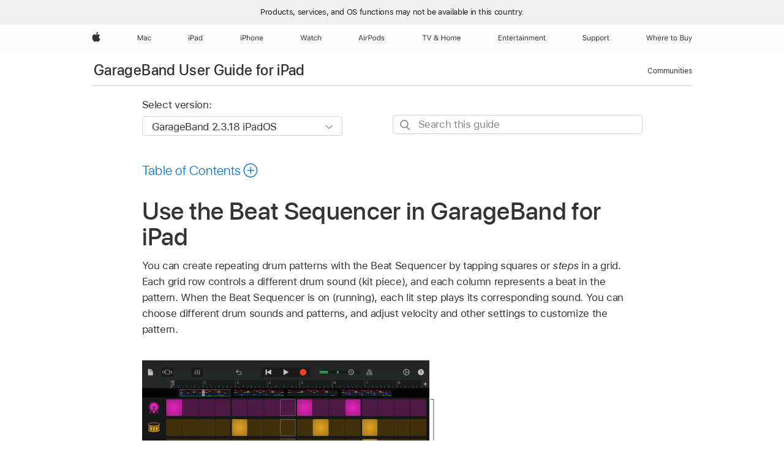

--- FILE ---
content_type: text/html;charset=utf-8
request_url: https://support.apple.com/en-uz/guide/garageband-ipad/chs2fd3ab74e/ipados
body_size: 24982
content:

    
<!DOCTYPE html>
<html lang="en" prefix="og: http://ogp.me/ns#" dir=ltr>

<head>
	<meta name="viewport" content="width=device-width, initial-scale=1" />
	<meta http-equiv="content-type" content="text/html; charset=UTF-8" />
	<title lang="en">Use the Beat Sequencer in GarageBand for iPad - Apple Support (UZ)</title>
	<link rel="dns-prefetch" href="https://www.apple.com/" />
	<link rel="preconnect" href="https://www.apple.com/" crossorigin />
	<link rel="canonical" href="https://support.apple.com/en-uz/guide/garageband-ipad/chs2fd3ab74e/ipados" />
	<link rel="apple-touch-icon" href="/favicon.ico">
    <link rel="icon" type="image/png" href="/favicon.ico">
	
	
		<meta name="description" content="Create beats and rhythm patterns with the Beat Sequencer in GarageBand for iPad by arranging steps in a grid." />
		<meta property="og:url" content="https://support.apple.com/en-uz/guide/garageband-ipad/chs2fd3ab74e/ipados" />
		<meta property="og:title" content="Use the Beat Sequencer in GarageBand for iPad" />
		<meta property="og:description" content="Create beats and rhythm patterns with the Beat Sequencer in GarageBand for iPad by arranging steps in a grid." />
		<meta property="og:site_name" content="Apple Support" />
		<meta property="og:locale" content="en_UZ" />
		<meta property="og:type" content="article" />
		<meta name="ac-gn-search-field[locale]" content="en_UZ" />
	

	
	
	
	
		<link rel="alternate" hreflang="en-ie" href="https://support.apple.com/en-ie/guide/garageband-ipad/chs2fd3ab74e/ipados">
	
		<link rel="alternate" hreflang="ar-kw" href="https://support.apple.com/ar-kw/guide/garageband-ipad/chs2fd3ab74e/ipados">
	
		<link rel="alternate" hreflang="en-il" href="https://support.apple.com/en-il/guide/garageband-ipad/chs2fd3ab74e/ipados">
	
		<link rel="alternate" hreflang="ms-my" href="https://support.apple.com/ms-my/guide/garageband-ipad/chs2fd3ab74e/ipados">
	
		<link rel="alternate" hreflang="en-in" href="https://support.apple.com/en-in/guide/garageband-ipad/chs2fd3ab74e/ipados">
	
		<link rel="alternate" hreflang="en-ae" href="https://support.apple.com/en-ae/guide/garageband-ipad/chs2fd3ab74e/ipados">
	
		<link rel="alternate" hreflang="en-za" href="https://support.apple.com/en-za/guide/garageband-ipad/chs2fd3ab74e/ipados">
	
		<link rel="alternate" hreflang="ta-in" href="https://support.apple.com/ta-in/guide/garageband-ipad/chs2fd3ab74e/ipados">
	
		<link rel="alternate" hreflang="no-no" href="https://support.apple.com/no-no/guide/garageband-ipad/chs2fd3ab74e/ipados">
	
		<link rel="alternate" hreflang="en-al" href="https://support.apple.com/en-al/guide/garageband-ipad/chs2fd3ab74e/ipados">
	
		<link rel="alternate" hreflang="en-is" href="https://support.apple.com/en-is/guide/garageband-ipad/chs2fd3ab74e/ipados">
	
		<link rel="alternate" hreflang="el-gr" href="https://support.apple.com/el-gr/guide/garageband-ipad/chs2fd3ab74e/ipados">
	
		<link rel="alternate" hreflang="en-am" href="https://support.apple.com/en-am/guide/garageband-ipad/chs2fd3ab74e/ipados">
	
		<link rel="alternate" hreflang="nl-nl" href="https://support.apple.com/nl-nl/guide/garageband-ipad/chs2fd3ab74e/ipados">
	
		<link rel="alternate" hreflang="en-au" href="https://support.apple.com/en-au/guide/garageband-ipad/chs2fd3ab74e/ipados">
	
		<link rel="alternate" hreflang="he-il" href="https://support.apple.com/he-il/guide/garageband-ipad/chs2fd3ab74e/ipados">
	
		<link rel="alternate" hreflang="en-az" href="https://support.apple.com/en-az/guide/garageband-ipad/chs2fd3ab74e/ipados">
	
		<link rel="alternate" hreflang="or-in" href="https://support.apple.com/or-in/guide/garageband-ipad/chs2fd3ab74e/ipados">
	
		<link rel="alternate" hreflang="hu-hu" href="https://support.apple.com/hu-hu/guide/garageband-ipad/chs2fd3ab74e/ipados">
	
		<link rel="alternate" hreflang="ml-in" href="https://support.apple.com/ml-in/guide/garageband-ipad/chs2fd3ab74e/ipados">
	
		<link rel="alternate" hreflang="en-jo" href="https://support.apple.com/en-jo/guide/garageband-ipad/chs2fd3ab74e/ipados">
	
		<link rel="alternate" hreflang="en-bh" href="https://support.apple.com/en-bh/guide/garageband-ipad/chs2fd3ab74e/ipados">
	
		<link rel="alternate" hreflang="es-cl" href="https://support.apple.com/es-cl/guide/garageband-ipad/chs2fd3ab74e/ipados">
	
		<link rel="alternate" hreflang="fr-sn" href="https://support.apple.com/fr-sn/guide/garageband-ipad/chs2fd3ab74e/ipados">
	
		<link rel="alternate" hreflang="fr-ca" href="https://support.apple.com/fr-ca/guide/garageband-ipad/chs2fd3ab74e/ipados">
	
		<link rel="alternate" hreflang="es-co" href="https://support.apple.com/es-co/guide/garageband-ipad/chs2fd3ab74e/ipados">
	
		<link rel="alternate" hreflang="pl-pl" href="https://support.apple.com/pl-pl/guide/garageband-ipad/chs2fd3ab74e/ipados">
	
		<link rel="alternate" hreflang="en-bn" href="https://support.apple.com/en-bn/guide/garageband-ipad/chs2fd3ab74e/ipados">
	
		<link rel="alternate" hreflang="pt-pt" href="https://support.apple.com/pt-pt/guide/garageband-ipad/chs2fd3ab74e/ipados">
	
		<link rel="alternate" hreflang="en-sa" href="https://support.apple.com/en-sa/guide/garageband-ipad/chs2fd3ab74e/ipados">
	
		<link rel="alternate" hreflang="fr-be" href="https://support.apple.com/fr-be/guide/garageband-ipad/chs2fd3ab74e/ipados">
	
		<link rel="alternate" hreflang="ar-eg" href="https://support.apple.com/ar-eg/guide/garageband-ipad/chs2fd3ab74e/ipados">
	
		<link rel="alternate" hreflang="en-bw" href="https://support.apple.com/en-bw/guide/garageband-ipad/chs2fd3ab74e/ipados">
	
		<link rel="alternate" hreflang="en-sg" href="https://support.apple.com/en-sg/guide/garageband-ipad/chs2fd3ab74e/ipados">
	
		<link rel="alternate" hreflang="en-by" href="https://support.apple.com/en-by/guide/garageband-ipad/chs2fd3ab74e/ipados">
	
		<link rel="alternate" hreflang="en-ke" href="https://support.apple.com/en-ke/guide/garageband-ipad/chs2fd3ab74e/ipados">
	
		<link rel="alternate" hreflang="hr-hr" href="https://support.apple.com/hr-hr/guide/garageband-ipad/chs2fd3ab74e/ipados">
	
		<link rel="alternate" hreflang="en-om" href="https://support.apple.com/en-om/guide/garageband-ipad/chs2fd3ab74e/ipados">
	
		<link rel="alternate" hreflang="en-ge" href="https://support.apple.com/en-ge/guide/garageband-ipad/chs2fd3ab74e/ipados">
	
		<link rel="alternate" hreflang="zh-mo" href="https://support.apple.com/zh-mo/guide/garageband-ipad/chs2fd3ab74e/ipados">
	
		<link rel="alternate" hreflang="de-at" href="https://support.apple.com/de-at/guide/garageband-ipad/chs2fd3ab74e/ipados">
	
		<link rel="alternate" hreflang="en-gu" href="https://support.apple.com/en-gu/guide/garageband-ipad/chs2fd3ab74e/ipados">
	
		<link rel="alternate" hreflang="en-gw" href="https://support.apple.com/en-gw/guide/garageband-ipad/chs2fd3ab74e/ipados">
	
		<link rel="alternate" hreflang="fr-gn" href="https://support.apple.com/fr-gn/guide/garageband-ipad/chs2fd3ab74e/ipados">
	
		<link rel="alternate" hreflang="fr-gq" href="https://support.apple.com/fr-gq/guide/garageband-ipad/chs2fd3ab74e/ipados">
	
		<link rel="alternate" hreflang="cs-cz" href="https://support.apple.com/cs-cz/guide/garageband-ipad/chs2fd3ab74e/ipados">
	
		<link rel="alternate" hreflang="en-ph" href="https://support.apple.com/en-ph/guide/garageband-ipad/chs2fd3ab74e/ipados">
	
		<link rel="alternate" hreflang="zh-tw" href="https://support.apple.com/zh-tw/guide/garageband-ipad/chs2fd3ab74e/ipados">
	
		<link rel="alternate" hreflang="en-hk" href="https://support.apple.com/en-hk/guide/garageband-ipad/chs2fd3ab74e/ipados">
	
		<link rel="alternate" hreflang="ko-kr" href="https://support.apple.com/ko-kr/guide/garageband-ipad/chs2fd3ab74e/ipados">
	
		<link rel="alternate" hreflang="sk-sk" href="https://support.apple.com/sk-sk/guide/garageband-ipad/chs2fd3ab74e/ipados">
	
		<link rel="alternate" hreflang="ru-ru" href="https://support.apple.com/ru-ru/guide/garageband-ipad/chs2fd3ab74e/ipados">
	
		<link rel="alternate" hreflang="ar-om" href="https://support.apple.com/ar-om/guide/garageband-ipad/chs2fd3ab74e/ipados">
	
		<link rel="alternate" hreflang="en-qa" href="https://support.apple.com/en-qa/guide/garageband-ipad/chs2fd3ab74e/ipados">
	
		<link rel="alternate" hreflang="sv-se" href="https://support.apple.com/sv-se/guide/garageband-ipad/chs2fd3ab74e/ipados">
	
		<link rel="alternate" hreflang="mr-in" href="https://support.apple.com/mr-in/guide/garageband-ipad/chs2fd3ab74e/ipados">
	
		<link rel="alternate" hreflang="da-dk" href="https://support.apple.com/da-dk/guide/garageband-ipad/chs2fd3ab74e/ipados">
	
		<link rel="alternate" hreflang="uk-ua" href="https://support.apple.com/uk-ua/guide/garageband-ipad/chs2fd3ab74e/ipados">
	
		<link rel="alternate" hreflang="en-us" href="https://support.apple.com/guide/garageband-ipad/chs2fd3ab74e/ipados">
	
		<link rel="alternate" hreflang="en-mk" href="https://support.apple.com/en-mk/guide/garageband-ipad/chs2fd3ab74e/ipados">
	
		<link rel="alternate" hreflang="en-mn" href="https://support.apple.com/en-mn/guide/garageband-ipad/chs2fd3ab74e/ipados">
	
		<link rel="alternate" hreflang="gu-in" href="https://support.apple.com/gu-in/guide/garageband-ipad/chs2fd3ab74e/ipados">
	
		<link rel="alternate" hreflang="en-eg" href="https://support.apple.com/en-eg/guide/garageband-ipad/chs2fd3ab74e/ipados">
	
		<link rel="alternate" hreflang="en-mo" href="https://support.apple.com/en-mo/guide/garageband-ipad/chs2fd3ab74e/ipados">
	
		<link rel="alternate" hreflang="en-uz" href="https://support.apple.com/en-uz/guide/garageband-ipad/chs2fd3ab74e/ipados">
	
		<link rel="alternate" hreflang="fr-ne" href="https://support.apple.com/fr-ne/guide/garageband-ipad/chs2fd3ab74e/ipados">
	
		<link rel="alternate" hreflang="en-mt" href="https://support.apple.com/en-mt/guide/garageband-ipad/chs2fd3ab74e/ipados">
	
		<link rel="alternate" hreflang="nl-be" href="https://support.apple.com/nl-be/guide/garageband-ipad/chs2fd3ab74e/ipados">
	
		<link rel="alternate" hreflang="zh-cn" href="https://support.apple.com/zh-cn/guide/garageband-ipad/chs2fd3ab74e/ipados">
	
		<link rel="alternate" hreflang="te-in" href="https://support.apple.com/te-in/guide/garageband-ipad/chs2fd3ab74e/ipados">
	
		<link rel="alternate" hreflang="en-mz" href="https://support.apple.com/en-mz/guide/garageband-ipad/chs2fd3ab74e/ipados">
	
		<link rel="alternate" hreflang="fr-ml" href="https://support.apple.com/fr-ml/guide/garageband-ipad/chs2fd3ab74e/ipados">
	
		<link rel="alternate" hreflang="en-my" href="https://support.apple.com/en-my/guide/garageband-ipad/chs2fd3ab74e/ipados">
	
		<link rel="alternate" hreflang="hi-in" href="https://support.apple.com/hi-in/guide/garageband-ipad/chs2fd3ab74e/ipados">
	
		<link rel="alternate" hreflang="fr-mu" href="https://support.apple.com/fr-mu/guide/garageband-ipad/chs2fd3ab74e/ipados">
	
		<link rel="alternate" hreflang="en-ng" href="https://support.apple.com/en-ng/guide/garageband-ipad/chs2fd3ab74e/ipados">
	
		<link rel="alternate" hreflang="el-cy" href="https://support.apple.com/el-cy/guide/garageband-ipad/chs2fd3ab74e/ipados">
	
		<link rel="alternate" hreflang="en-vn" href="https://support.apple.com/en-vn/guide/garageband-ipad/chs2fd3ab74e/ipados">
	
		<link rel="alternate" hreflang="ja-jp" href="https://support.apple.com/ja-jp/guide/garageband-ipad/chs2fd3ab74e/ipados">
	
		<link rel="alternate" hreflang="de-ch" href="https://support.apple.com/de-ch/guide/garageband-ipad/chs2fd3ab74e/ipados">
	
		<link rel="alternate" hreflang="ar-qa" href="https://support.apple.com/ar-qa/guide/garageband-ipad/chs2fd3ab74e/ipados">
	
		<link rel="alternate" hreflang="en-nz" href="https://support.apple.com/en-nz/guide/garageband-ipad/chs2fd3ab74e/ipados">
	
		<link rel="alternate" hreflang="ro-ro" href="https://support.apple.com/ro-ro/guide/garageband-ipad/chs2fd3ab74e/ipados">
	
		<link rel="alternate" hreflang="it-ch" href="https://support.apple.com/it-ch/guide/garageband-ipad/chs2fd3ab74e/ipados">
	
		<link rel="alternate" hreflang="tr-tr" href="https://support.apple.com/tr-tr/guide/garageband-ipad/chs2fd3ab74e/ipados">
	
		<link rel="alternate" hreflang="fr-fr" href="https://support.apple.com/fr-fr/guide/garageband-ipad/chs2fd3ab74e/ipados">
	
		<link rel="alternate" hreflang="vi-vn" href="https://support.apple.com/vi-vn/guide/garageband-ipad/chs2fd3ab74e/ipados">
	
		<link rel="alternate" hreflang="en-gb" href="https://support.apple.com/en-gb/guide/garageband-ipad/chs2fd3ab74e/ipados">
	
		<link rel="alternate" hreflang="fi-fi" href="https://support.apple.com/fi-fi/guide/garageband-ipad/chs2fd3ab74e/ipados">
	
		<link rel="alternate" hreflang="en-kg" href="https://support.apple.com/en-kg/guide/garageband-ipad/chs2fd3ab74e/ipados">
	
		<link rel="alternate" hreflang="en-ca" href="https://support.apple.com/en-ca/guide/garageband-ipad/chs2fd3ab74e/ipados">
	
		<link rel="alternate" hreflang="fr-tn" href="https://support.apple.com/fr-tn/guide/garageband-ipad/chs2fd3ab74e/ipados">
	
		<link rel="alternate" hreflang="ar-ae" href="https://support.apple.com/ar-ae/guide/garageband-ipad/chs2fd3ab74e/ipados">
	
		<link rel="alternate" hreflang="bn-in" href="https://support.apple.com/bn-in/guide/garageband-ipad/chs2fd3ab74e/ipados">
	
		<link rel="alternate" hreflang="en-kw" href="https://support.apple.com/en-kw/guide/garageband-ipad/chs2fd3ab74e/ipados">
	
		<link rel="alternate" hreflang="en-kz" href="https://support.apple.com/en-kz/guide/garageband-ipad/chs2fd3ab74e/ipados">
	
		<link rel="alternate" hreflang="fr-cf" href="https://support.apple.com/fr-cf/guide/garageband-ipad/chs2fd3ab74e/ipados">
	
		<link rel="alternate" hreflang="fr-ci" href="https://support.apple.com/fr-ci/guide/garageband-ipad/chs2fd3ab74e/ipados">
	
		<link rel="alternate" hreflang="pa-in" href="https://support.apple.com/pa-in/guide/garageband-ipad/chs2fd3ab74e/ipados">
	
		<link rel="alternate" hreflang="fr-ch" href="https://support.apple.com/fr-ch/guide/garageband-ipad/chs2fd3ab74e/ipados">
	
		<link rel="alternate" hreflang="es-us" href="https://support.apple.com/es-us/guide/garageband-ipad/chs2fd3ab74e/ipados">
	
		<link rel="alternate" hreflang="kn-in" href="https://support.apple.com/kn-in/guide/garageband-ipad/chs2fd3ab74e/ipados">
	
		<link rel="alternate" hreflang="fr-cm" href="https://support.apple.com/fr-cm/guide/garageband-ipad/chs2fd3ab74e/ipados">
	
		<link rel="alternate" hreflang="en-lb" href="https://support.apple.com/en-lb/guide/garageband-ipad/chs2fd3ab74e/ipados">
	
		<link rel="alternate" hreflang="en-tj" href="https://support.apple.com/en-tj/guide/garageband-ipad/chs2fd3ab74e/ipados">
	
		<link rel="alternate" hreflang="en-tm" href="https://support.apple.com/en-tm/guide/garageband-ipad/chs2fd3ab74e/ipados">
	
		<link rel="alternate" hreflang="ar-sa" href="https://support.apple.com/ar-sa/guide/garageband-ipad/chs2fd3ab74e/ipados">
	
		<link rel="alternate" hreflang="de-de" href="https://support.apple.com/de-de/guide/garageband-ipad/chs2fd3ab74e/ipados">
	
		<link rel="alternate" hreflang="ca-es" href="https://support.apple.com/ca-es/guide/garageband-ipad/chs2fd3ab74e/ipados">
	
		<link rel="alternate" hreflang="en-lk" href="https://support.apple.com/en-lk/guide/garageband-ipad/chs2fd3ab74e/ipados">
	
		<link rel="alternate" hreflang="fr-ma" href="https://support.apple.com/fr-ma/guide/garageband-ipad/chs2fd3ab74e/ipados">
	
		<link rel="alternate" hreflang="zh-hk" href="https://support.apple.com/zh-hk/guide/garageband-ipad/chs2fd3ab74e/ipados">
	
		<link rel="alternate" hreflang="pt-br" href="https://support.apple.com/pt-br/guide/garageband-ipad/chs2fd3ab74e/ipados">
	
		<link rel="alternate" hreflang="de-li" href="https://support.apple.com/de-li/guide/garageband-ipad/chs2fd3ab74e/ipados">
	
		<link rel="alternate" hreflang="es-es" href="https://support.apple.com/es-es/guide/garageband-ipad/chs2fd3ab74e/ipados">
	
		<link rel="alternate" hreflang="ar-bh" href="https://support.apple.com/ar-bh/guide/garageband-ipad/chs2fd3ab74e/ipados">
	
		<link rel="alternate" hreflang="fr-mg" href="https://support.apple.com/fr-mg/guide/garageband-ipad/chs2fd3ab74e/ipados">
	
		<link rel="alternate" hreflang="ar-jo" href="https://support.apple.com/ar-jo/guide/garageband-ipad/chs2fd3ab74e/ipados">
	
		<link rel="alternate" hreflang="es-mx" href="https://support.apple.com/es-mx/guide/garageband-ipad/chs2fd3ab74e/ipados">
	
		<link rel="alternate" hreflang="it-it" href="https://support.apple.com/it-it/guide/garageband-ipad/chs2fd3ab74e/ipados">
	
		<link rel="alternate" hreflang="ur-in" href="https://support.apple.com/ur-in/guide/garageband-ipad/chs2fd3ab74e/ipados">
	
		<link rel="alternate" hreflang="id-id" href="https://support.apple.com/id-id/guide/garageband-ipad/chs2fd3ab74e/ipados">
	
		<link rel="alternate" hreflang="de-lu" href="https://support.apple.com/de-lu/guide/garageband-ipad/chs2fd3ab74e/ipados">
	
		<link rel="alternate" hreflang="en-md" href="https://support.apple.com/en-md/guide/garageband-ipad/chs2fd3ab74e/ipados">
	
		<link rel="alternate" hreflang="fr-lu" href="https://support.apple.com/fr-lu/guide/garageband-ipad/chs2fd3ab74e/ipados">
	
		<link rel="alternate" hreflang="en-me" href="https://support.apple.com/en-me/guide/garageband-ipad/chs2fd3ab74e/ipados">
	
		<link rel="alternate" hreflang="th-th" href="https://support.apple.com/th-th/guide/garageband-ipad/chs2fd3ab74e/ipados">
	

		<link rel="preload" as="style" href="/clientside/build/apd-sasskit.built.css" onload="this.onload=null;this.rel='stylesheet'">
		<noscript>
			<link rel="stylesheet" href="/clientside/build/apd-sasskit.built.css" type="text/css" />
		</noscript>

		
			<link rel="preload" as="style" href="/clientside/build/app-apd.css" onload="this.onload=null;this.rel='stylesheet'">
			<noscript>
				<link rel="stylesheet" href="/clientside/build/app-apd.css" type="text/css" />
			</noscript>
    	

	
    <link rel="preload" as="style"
        href="//www.apple.com/wss/fonts?families=SF+Pro,v1:200,300,400,500,600|SF+Pro+Icons,v1"
        onload="this.onload=null;this.rel='stylesheet'">
    <noscript>
        <link rel="stylesheet" href="//www.apple.com/wss/fonts?families=SF+Pro,v1:200,300,400,500,600|SF+Pro+Icons,v1" type="text/css" />
    </noscript>


	<script>
 
    var _applemd = {
        page: {
            
            site_section: "kb",
            
            content_type: "bk",
            info_type: "",
            topics: "",
            in_house: "",
            locale: "en-uz",
            
                content_template: "topic",
            
            friendly_content: {
                title: `GarageBand User Guide for iPad`,
                publish_date: "11032025",
                
                    topic_id:   "CHS2FD3AB74E",
                    article_id        :   "BK_7D6C9A0B7C72B989136FD8CDCD8A4DAF_CHS2FD3AB74E",
                    product_version   :   "garageband-ipad, 2.3.18",
                    os_version        :   "GarageBand 2.3.18 iPadOS, 26",
                    article_version   :   "1"
                
            },
            
            
        },
        
            product: "garageband-ipad"
        
    };
    const isMobilePlayer = /iPhone|iPod|Android/i.test(navigator.userAgent);
    

</script>

	
	<script>
		var data = {	
			showHelpFulfeedBack: true,
			id: "BK_7D6C9A0B7C72B989136FD8CDCD8A4DAF_CHS2FD3AB74E",
			locale: "en_US",
			podCookie: "uz~en",
			source : "",
			isSecureEnv: false,
			dtmPageSource: "topic",
			domain: "support.apple.com",
			isNeighborJsEnabled: true,
            dtmPageName: "acs.pageload"
		}
		window.appState = JSON.stringify(data);
	</script>
	 
		<script src="/clientside/build/nn.js" type="text/javascript" charset="utf-8"></script>
<script>
    
     var neighborInitData = {
        appDataSchemaVersion: '1.0.0',
        webVitalDataThrottlingPercentage: 100,
        reportThrottledWebVitalDataTypes: ['system:dom-content-loaded', 'system:load', 'system:unfocus', 'system:focus', 'system:unload', 'system:page-hide', 'system:visibility-change-visible', 'system:visibility-change-hidden', 'system:event', 'app:load', 'app:unload', 'app:event'],
        trackMarcomSearch: true,
        trackSurvey: true,
        
        endpoint: 'https://supportmetrics.apple.com/content/services/stats'
    }
</script>

	



</head>


	<body dir="ltr" data-istaskopen="false" lang="en" class="ac-gn-current-support no-js AppleTopic apd-topic" data-designversion="2" itemscope
		itemtype="https://schema.org/TechArticle">

    
	
		 
      <div id="cisHeader" lang=en-uz>
        <div class="cis-bar-text"> Products, services, and OS functions <br class="cis-bar-text-br"/> may not be available in this country. </div>               
      </div>
       <link rel="stylesheet" media="all" href="/clientside/build/cis-locale-bar.css" />






		 <meta name="globalnav-store-key" content="S2A49YFKJF2JAT22K" />
<meta name="globalnav-search-field[name]" content="q" />
<meta name="globalnav-search-field[action]" content="https://support.apple.com/kb/index" />
<meta name="globalnav-search-field[src]" content="globalnav_support" />
<meta name="globalnav-search-field[type]" content="organic" />
<meta name="globalnav-search-field[page]" content="search" />
<meta name="globalnav-search-field[locale]" content="en_UZ" />
<meta name="globalnav-search-field[placeholder]" content="Search Support" />
<link
  rel="stylesheet"
  type="text/css"
  href="https://www.apple.com/api-www/global-elements/global-header/v1/assets/globalheader.css"
/>
<div id="globalheader" class="globalnav-scrim globalheader-light"><aside id="globalmessage-segment" lang="en-UZ" dir="ltr" class="globalmessage-segment"><ul data-strings="{}" class="globalmessage-segment-content"></ul></aside><nav id="globalnav" lang="en-UZ" dir="ltr" aria-label="Global" data-analytics-element-engagement-start="globalnav:onFlyoutOpen" data-analytics-element-engagement-end="globalnav:onFlyoutClose" data-analytics-activitymap-region-id="global nav" data-analytics-region="global nav" class="globalnav no-js   "><div class="globalnav-content"><div class="globalnav-item globalnav-menuback"><button aria-label="Main menu" class="globalnav-menuback-button"><span class="globalnav-chevron-icon"><svg height="48" viewBox="0 0 9 48" width="9" xmlns="http://www.w3.org/2000/svg"><path d="m1.5618 24.0621 6.5581-6.4238c.2368-.2319.2407-.6118.0088-.8486-.2324-.2373-.6123-.2407-.8486-.0088l-7 6.8569c-.1157.1138-.1807.2695-.1802.4316.001.1621.0674.3174.1846.4297l7 6.7241c.1162.1118.2661.1675.4155.1675.1577 0 .3149-.062.4326-.1846.2295-.2388.2222-.6187-.0171-.8481z"></path></svg></span></button></div><ul id="globalnav-list" class="globalnav-list"><li data-analytics-element-engagement="globalnav hover - apple" class="
				globalnav-item
				globalnav-item-apple
				
				
			"><a href="https://www.apple.com/uz/" data-globalnav-item-name="apple" data-analytics-title="apple home" aria-label="Apple" class="globalnav-link globalnav-link-apple"><span class="globalnav-image-regular globalnav-link-image"><svg height="44" viewBox="0 0 14 44" width="14" xmlns="http://www.w3.org/2000/svg"><path d="m13.0729 17.6825a3.61 3.61 0 0 0 -1.7248 3.0365 3.5132 3.5132 0 0 0 2.1379 3.2223 8.394 8.394 0 0 1 -1.0948 2.2618c-.6816.9812-1.3943 1.9623-2.4787 1.9623s-1.3633-.63-2.613-.63c-1.2187 0-1.6525.6507-2.644.6507s-1.6834-.9089-2.4787-2.0243a9.7842 9.7842 0 0 1 -1.6628-5.2776c0-3.0984 2.014-4.7405 3.9969-4.7405 1.0535 0 1.9314.6919 2.5924.6919.63 0 1.6112-.7333 2.8092-.7333a3.7579 3.7579 0 0 1 3.1604 1.5802zm-3.7284-2.8918a3.5615 3.5615 0 0 0 .8469-2.22 1.5353 1.5353 0 0 0 -.031-.32 3.5686 3.5686 0 0 0 -2.3445 1.2084 3.4629 3.4629 0 0 0 -.8779 2.1585 1.419 1.419 0 0 0 .031.2892 1.19 1.19 0 0 0 .2169.0207 3.0935 3.0935 0 0 0 2.1586-1.1368z"></path></svg></span><span class="globalnav-image-compact globalnav-link-image"><svg height="48" viewBox="0 0 17 48" width="17" xmlns="http://www.w3.org/2000/svg"><path d="m15.5752 19.0792a4.2055 4.2055 0 0 0 -2.01 3.5376 4.0931 4.0931 0 0 0 2.4908 3.7542 9.7779 9.7779 0 0 1 -1.2755 2.6351c-.7941 1.1431-1.6244 2.2862-2.8878 2.2862s-1.5883-.734-3.0443-.734c-1.42 0-1.9252.7581-3.08.7581s-1.9611-1.0589-2.8876-2.3584a11.3987 11.3987 0 0 1 -1.9373-6.1487c0-3.61 2.3464-5.523 4.6566-5.523 1.2274 0 2.25.8062 3.02.8062.734 0 1.8771-.8543 3.2729-.8543a4.3778 4.3778 0 0 1 3.6822 1.841zm-6.8586-2.0456a1.3865 1.3865 0 0 1 -.2527-.024 1.6557 1.6557 0 0 1 -.0361-.337 4.0341 4.0341 0 0 1 1.0228-2.5148 4.1571 4.1571 0 0 1 2.7314-1.4078 1.7815 1.7815 0 0 1 .0361.373 4.1487 4.1487 0 0 1 -.9867 2.587 3.6039 3.6039 0 0 1 -2.5148 1.3236z"></path></svg></span><span class="globalnav-link-text">Apple</span></a></li><li data-topnav-flyout-item="menu" data-topnav-flyout-label="Menu" role="none" class="globalnav-item globalnav-menu"><div data-topnav-flyout="menu" class="globalnav-flyout"><div class="globalnav-menu-list"><div data-analytics-element-engagement="globalnav hover - mac" class="
				globalnav-item
				globalnav-item-mac
				globalnav-item-menu
				
			"><ul role="none" class="globalnav-submenu-trigger-group"><li class="globalnav-submenu-trigger-item"><a href="https://www.apple.com/uz/mac/" data-globalnav-item-name="mac" data-topnav-flyout-trigger-compact="true" data-analytics-title="mac" data-analytics-element-engagement="hover - mac" aria-label="Mac" class="globalnav-link globalnav-submenu-trigger-link globalnav-link-mac"><span class="globalnav-link-text-container"><span class="globalnav-image-regular globalnav-link-image"><svg height="44" viewBox="0 0 23 44" width="23" xmlns="http://www.w3.org/2000/svg"><path d="m8.1558 25.9987v-6.457h-.0703l-2.666 6.457h-.8907l-2.666-6.457h-.0703v6.457h-.9844v-8.4551h1.2246l2.8945 7.0547h.0938l2.8945-7.0547h1.2246v8.4551zm2.5166-1.7696c0-1.1309.832-1.7812 2.3027-1.8691l1.8223-.1113v-.5742c0-.7793-.4863-1.207-1.4297-1.207-.7559 0-1.2832.2871-1.4238.7852h-1.0195c.1348-1.0137 1.1309-1.6816 2.4785-1.6816 1.541 0 2.4023.791 2.4023 2.1035v4.3242h-.9609v-.9318h-.0938c-.4102.6738-1.1016 1.043-1.9453 1.043-1.2246 0-2.1328-.7266-2.1328-1.8809zm4.125-.5859v-.5801l-1.6992.1113c-.9609.0645-1.3828.3984-1.3828 1.0312 0 .6445.5449 1.0195 1.2773 1.0195 1.0371.0001 1.8047-.6796 1.8047-1.5819zm6.958-2.0273c-.1641-.627-.7207-1.1367-1.6289-1.1367-1.1367 0-1.8516.9082-1.8516 2.3379 0 1.459.7266 2.3848 1.8516 2.3848.8496 0 1.4414-.3926 1.6289-1.1074h1.0195c-.1816 1.1602-1.125 2.0156-2.6426 2.0156-1.7695 0-2.9004-1.2832-2.9004-3.293 0-1.9688 1.125-3.2461 2.8945-3.2461 1.5352 0 2.4727.9199 2.6484 2.0449z"></path></svg></span><span class="globalnav-link-text">Mac</span></span></a></li></ul></div><div data-analytics-element-engagement="globalnav hover - ipad" class="
				globalnav-item
				globalnav-item-ipad
				globalnav-item-menu
				
			"><ul role="none" class="globalnav-submenu-trigger-group"><li class="globalnav-submenu-trigger-item"><a href="https://www.apple.com/uz/ipad/" data-globalnav-item-name="ipad" data-topnav-flyout-trigger-compact="true" data-analytics-title="ipad" data-analytics-element-engagement="hover - ipad" aria-label="iPad" class="globalnav-link globalnav-submenu-trigger-link globalnav-link-ipad"><span class="globalnav-link-text-container"><span class="globalnav-image-regular globalnav-link-image"><svg height="44" viewBox="0 0 24 44" width="24" xmlns="http://www.w3.org/2000/svg"><path d="m14.9575 23.7002c0 .902-.768 1.582-1.805 1.582-.732 0-1.277-.375-1.277-1.02 0-.632.422-.966 1.383-1.031l1.699-.111zm-1.395-4.072c-1.347 0-2.343.668-2.478 1.681h1.019c.141-.498.668-.785 1.424-.785.944 0 1.43.428 1.43 1.207v.574l-1.822.112c-1.471.088-2.303.738-2.303 1.869 0 1.154.908 1.881 2.133 1.881.844 0 1.535-.369 1.945-1.043h.094v.931h.961v-4.324c0-1.312-.862-2.103-2.403-2.103zm6.769 5.575c-1.155 0-1.846-.885-1.846-2.361 0-1.471.697-2.362 1.846-2.362 1.142 0 1.857.914 1.857 2.362 0 1.459-.709 2.361-1.857 2.361zm1.834-8.027v3.503h-.088c-.358-.691-1.102-1.107-1.981-1.107-1.605 0-2.654 1.289-2.654 3.27 0 1.986 1.037 3.269 2.654 3.269.873 0 1.623-.416 2.022-1.119h.093v1.008h.961v-8.824zm-15.394 4.869h-1.863v-3.563h1.863c1.225 0 1.899.639 1.899 1.799 0 1.119-.697 1.764-1.899 1.764zm.276-4.5h-3.194v8.455h1.055v-3.018h2.127c1.588 0 2.719-1.119 2.719-2.701 0-1.611-1.108-2.736-2.707-2.736zm-6.064 8.454h1.008v-6.316h-1.008zm-.199-8.237c0-.387.316-.704.703-.704s.703.317.703.704c0 .386-.316.703-.703.703s-.703-.317-.703-.703z"></path></svg></span><span class="globalnav-link-text">iPad</span></span></a></li></ul></div><div data-analytics-element-engagement="globalnav hover - iphone" class="
				globalnav-item
				globalnav-item-iphone
				globalnav-item-menu
				
			"><ul role="none" class="globalnav-submenu-trigger-group"><li class="globalnav-submenu-trigger-item"><a href="https://www.apple.com/uz/iphone/" data-globalnav-item-name="iphone" data-topnav-flyout-trigger-compact="true" data-analytics-title="iphone" data-analytics-element-engagement="hover - iphone" aria-label="iPhone" class="globalnav-link globalnav-submenu-trigger-link globalnav-link-iphone"><span class="globalnav-link-text-container"><span class="globalnav-image-regular globalnav-link-image"><svg height="44" viewBox="0 0 38 44" width="38" xmlns="http://www.w3.org/2000/svg"><path d="m32.7129 22.3203h3.48c-.023-1.119-.691-1.857-1.693-1.857-1.008 0-1.711.738-1.787 1.857zm4.459 2.045c-.293 1.078-1.277 1.746-2.66 1.746-1.752 0-2.848-1.266-2.848-3.264 0-1.986 1.113-3.275 2.848-3.275 1.705 0 2.742 1.213 2.742 3.176v.386h-4.541v.047c.053 1.248.75 2.039 1.822 2.039.815 0 1.366-.298 1.629-.855zm-12.282-4.682h.961v.996h.094c.316-.697.932-1.107 1.898-1.107 1.418 0 2.209.838 2.209 2.338v4.09h-1.007v-3.844c0-1.137-.481-1.676-1.489-1.676s-1.658.674-1.658 1.781v3.739h-1.008zm-2.499 3.158c0-1.5-.674-2.361-1.869-2.361-1.196 0-1.87.861-1.87 2.361 0 1.495.674 2.362 1.87 2.362 1.195 0 1.869-.867 1.869-2.362zm-4.782 0c0-2.033 1.114-3.269 2.913-3.269 1.798 0 2.912 1.236 2.912 3.269 0 2.028-1.114 3.27-2.912 3.27-1.799 0-2.913-1.242-2.913-3.27zm-6.636-5.666h1.008v3.504h.093c.317-.697.979-1.107 1.946-1.107 1.336 0 2.179.855 2.179 2.338v4.09h-1.007v-3.844c0-1.119-.504-1.676-1.459-1.676-1.131 0-1.752.715-1.752 1.781v3.739h-1.008zm-6.015 4.87h1.863c1.202 0 1.899-.645 1.899-1.764 0-1.16-.674-1.799-1.899-1.799h-1.863zm2.139-4.5c1.599 0 2.707 1.125 2.707 2.736 0 1.582-1.131 2.701-2.719 2.701h-2.127v3.018h-1.055v-8.455zm-6.114 8.454h1.008v-6.316h-1.008zm-.2-8.238c0-.386.317-.703.703-.703.387 0 .704.317.704.703 0 .387-.317.704-.704.704-.386 0-.703-.317-.703-.704z"></path></svg></span><span class="globalnav-link-text">iPhone</span></span></a></li></ul></div><div data-analytics-element-engagement="globalnav hover - watch" class="
				globalnav-item
				globalnav-item-watch
				globalnav-item-menu
				
			"><ul role="none" class="globalnav-submenu-trigger-group"><li class="globalnav-submenu-trigger-item"><a href="https://www.apple.com/uz/watch/" data-globalnav-item-name="watch" data-topnav-flyout-trigger-compact="true" data-analytics-title="watch" data-analytics-element-engagement="hover - watch" aria-label="Watch" class="globalnav-link globalnav-submenu-trigger-link globalnav-link-watch"><span class="globalnav-link-text-container"><span class="globalnav-image-regular globalnav-link-image"><svg height="44" viewBox="0 0 35 44" width="35" xmlns="http://www.w3.org/2000/svg"><path d="m28.9819 17.1758h1.008v3.504h.094c.316-.697.978-1.108 1.945-1.108 1.336 0 2.18.856 2.18 2.338v4.09h-1.008v-3.844c0-1.119-.504-1.675-1.459-1.675-1.131 0-1.752.715-1.752 1.781v3.738h-1.008zm-2.42 4.441c-.164-.627-.721-1.136-1.629-1.136-1.137 0-1.852.908-1.852 2.338 0 1.459.727 2.384 1.852 2.384.849 0 1.441-.392 1.629-1.107h1.019c-.182 1.16-1.125 2.016-2.642 2.016-1.77 0-2.901-1.284-2.901-3.293 0-1.969 1.125-3.247 2.895-3.247 1.535 0 2.472.92 2.648 2.045zm-6.533-3.568v1.635h1.407v.844h-1.407v3.574c0 .744.282 1.06.938 1.06.182 0 .281-.006.469-.023v.85c-.2.035-.393.058-.592.058-1.301 0-1.822-.48-1.822-1.687v-3.832h-1.02v-.844h1.02v-1.635zm-4.2 5.596v-.58l-1.699.111c-.961.064-1.383.398-1.383 1.031 0 .645.545 1.02 1.277 1.02 1.038 0 1.805-.68 1.805-1.582zm-4.125.586c0-1.131.832-1.782 2.303-1.869l1.822-.112v-.574c0-.779-.486-1.207-1.43-1.207-.755 0-1.283.287-1.423.785h-1.02c.135-1.014 1.131-1.682 2.479-1.682 1.541 0 2.402.792 2.402 2.104v4.324h-.961v-.931h-.094c-.41.673-1.101 1.043-1.945 1.043-1.225 0-2.133-.727-2.133-1.881zm-7.684 1.769h-.996l-2.303-8.455h1.101l1.682 6.873h.07l1.893-6.873h1.066l1.893 6.873h.07l1.682-6.873h1.101l-2.302 8.455h-.996l-1.946-6.674h-.07z"></path></svg></span><span class="globalnav-link-text">Watch</span></span></a></li></ul></div><div data-analytics-element-engagement="globalnav hover - airpods" class="
				globalnav-item
				globalnav-item-airpods
				globalnav-item-menu
				
			"><ul role="none" class="globalnav-submenu-trigger-group"><li class="globalnav-submenu-trigger-item"><a href="https://www.apple.com/uz/airpods/" data-globalnav-item-name="airpods" data-topnav-flyout-trigger-compact="true" data-analytics-title="airpods" data-analytics-element-engagement="hover - airpods" aria-label="AirPods" class="globalnav-link globalnav-submenu-trigger-link globalnav-link-airpods"><span class="globalnav-link-text-container"><span class="globalnav-image-regular globalnav-link-image"><svg height="44" viewBox="0 0 43 44" width="43" xmlns="http://www.w3.org/2000/svg"><path d="m11.7153 19.6836h.961v.937h.094c.187-.615.914-1.048 1.752-1.048.164 0 .375.011.504.029v1.008c-.082-.024-.446-.059-.645-.059-.961 0-1.658.645-1.658 1.535v3.914h-1.008zm28.135-.111c1.324 0 2.244.656 2.379 1.693h-.996c-.135-.504-.627-.838-1.389-.838-.75 0-1.336.381-1.336.943 0 .434.352.704 1.096.885l.973.235c1.189.287 1.763.802 1.763 1.711 0 1.13-1.095 1.91-2.531 1.91-1.406 0-2.373-.674-2.484-1.723h1.037c.17.533.674.873 1.482.873.85 0 1.459-.404 1.459-.984 0-.434-.328-.727-1.002-.891l-1.084-.264c-1.183-.287-1.722-.796-1.722-1.71 0-1.049 1.013-1.84 2.355-1.84zm-6.665 5.631c-1.155 0-1.846-.885-1.846-2.362 0-1.471.697-2.361 1.846-2.361 1.142 0 1.857.914 1.857 2.361 0 1.459-.709 2.362-1.857 2.362zm1.834-8.028v3.504h-.088c-.358-.691-1.102-1.107-1.981-1.107-1.605 0-2.654 1.289-2.654 3.269 0 1.987 1.037 3.27 2.654 3.27.873 0 1.623-.416 2.022-1.119h.094v1.007h.961v-8.824zm-9.001 8.028c-1.195 0-1.869-.868-1.869-2.362 0-1.5.674-2.361 1.869-2.361 1.196 0 1.869.861 1.869 2.361 0 1.494-.673 2.362-1.869 2.362zm0-5.631c-1.799 0-2.912 1.236-2.912 3.269 0 2.028 1.113 3.27 2.912 3.27s2.912-1.242 2.912-3.27c0-2.033-1.113-3.269-2.912-3.269zm-17.071 6.427h1.008v-6.316h-1.008zm-.199-8.238c0-.387.317-.703.703-.703.387 0 .703.316.703.703s-.316.703-.703.703c-.386 0-.703-.316-.703-.703zm-6.137 4.922 1.324-3.773h.093l1.325 3.773zm1.892-5.139h-1.043l-3.117 8.455h1.107l.85-2.42h3.363l.85 2.42h1.107zm14.868 4.5h-1.864v-3.562h1.864c1.224 0 1.898.639 1.898 1.799 0 1.119-.697 1.763-1.898 1.763zm.275-4.5h-3.193v8.455h1.054v-3.017h2.127c1.588 0 2.719-1.119 2.719-2.701 0-1.612-1.107-2.737-2.707-2.737z"></path></svg></span><span class="globalnav-link-text">AirPods</span></span></a></li></ul></div><div data-analytics-element-engagement="globalnav hover - tv-home" class="
				globalnav-item
				globalnav-item-tv-home
				globalnav-item-menu
				
			"><ul role="none" class="globalnav-submenu-trigger-group"><li class="globalnav-submenu-trigger-item"><a href="https://www.apple.com/uz/tv-home/" data-globalnav-item-name="tv-home" data-topnav-flyout-trigger-compact="true" data-analytics-title="tv &amp; home" data-analytics-element-engagement="hover - tv &amp; home" aria-label="TV and Home" class="globalnav-link globalnav-submenu-trigger-link globalnav-link-tv-home"><span class="globalnav-link-text-container"><span class="globalnav-image-regular globalnav-link-image"><svg height="44" viewBox="0 0 65 44" width="65" xmlns="http://www.w3.org/2000/svg"><path d="m4.3755 26v-7.5059h-2.7246v-.9492h6.5039v.9492h-2.7246v7.5059zm7.7314 0-3.1172-8.4551h1.1074l2.4844 7.0898h.0938l2.4844-7.0898h1.1074l-3.1172 8.4551zm13.981-.8438c-.7207.6328-1.7109 1.002-2.7363 1.002-1.6816 0-2.8594-.9961-2.8594-2.4141 0-1.002.5449-1.7637 1.6758-2.3613.0762-.0352.2344-.1172.3281-.1641-.7793-.8203-1.0605-1.3652-1.0605-1.9805 0-1.084.9199-1.8926 2.1562-1.8926 1.248 0 2.1562.7969 2.1562 1.9043 0 .8672-.5215 1.5-1.8281 2.1855l2.1152 2.2734c.2637-.5273.3984-1.2188.3984-2.2734v-.1465h.9844v.1523c0 1.3125-.2344 2.2676-.6973 2.9824l1.4708 1.5764h-1.3242zm-4.541-1.4824c0 .9492.7676 1.5938 1.8984 1.5938.7676 0 1.5586-.3047 2.0215-.791l-2.3906-2.6133c-.0645.0234-.2168.0996-.2988.1406-.8145.4219-1.2305 1.0078-1.2305 1.6699zm3.2109-4.3886c0-.6562-.4746-1.1016-1.1602-1.1016-.6738 0-1.1543.457-1.1543 1.1133 0 .4688.2402.8789.9082 1.541 1.0313-.5274 1.4063-.9492 1.4063-1.5527zm13.5176 6.7148v-3.8496h-4.6406v3.8496h-1.0547v-8.4551h1.0547v3.6562h4.6406v-3.6562h1.0547v8.4551zm2.6455-3.1582c0-2.0332 1.1133-3.2695 2.9121-3.2695s2.9121 1.2363 2.9121 3.2695c0 2.0273-1.1133 3.2695-2.9121 3.2695s-2.9121-1.2422-2.9121-3.2695zm4.7812 0c0-1.5-.6738-2.3613-1.8691-2.3613s-1.8691.8613-1.8691 2.3613c0 1.4941.6738 2.3613 1.8691 2.3613s1.8691-.8672 1.8691-2.3613zm2.5054-3.1582h.9609v.9961h.0938c.2871-.7031.9199-1.1074 1.7637-1.1074.8555 0 1.4531.4512 1.7461 1.1074h.0938c.3398-.668 1.0605-1.1074 1.9336-1.1074 1.2891 0 2.0098.7383 2.0098 2.0625v4.3652h-1.0078v-4.1309c0-.9316-.4395-1.3887-1.3301-1.3887-.8789 0-1.4648.6562-1.4648 1.459v4.0606h-1.0078v-4.2891c0-.75-.5215-1.2305-1.3184-1.2305-.8262 0-1.4648.7148-1.4648 1.6055v3.9141h-1.0078v-6.3164zm15.5127 4.6816c-.293 1.0781-1.2773 1.7461-2.6602 1.7461-1.752 0-2.8477-1.2656-2.8477-3.2637 0-1.9863 1.1133-3.2754 2.8477-3.2754 1.7051 0 2.7422 1.2129 2.7422 3.1758v.3867h-4.541v.0469c.0527 1.248.75 2.0391 1.8223 2.0391.8145 0 1.3652-.2988 1.6289-.8555zm-4.459-2.0449h3.4805c-.0234-1.1191-.6914-1.8574-1.6934-1.8574-1.0078 0-1.7109.7383-1.7871 1.8574z"></path></svg></span><span class="globalnav-link-text">TV &amp; Home</span></span></a></li></ul></div><div data-analytics-element-engagement="globalnav hover - entertainment" class="
				globalnav-item
				globalnav-item-entertainment
				globalnav-item-menu
				
			"><ul role="none" class="globalnav-submenu-trigger-group"><li class="globalnav-submenu-trigger-item"><a href="https://www.apple.com/uz/entertainment/" data-globalnav-item-name="entertainment" data-topnav-flyout-trigger-compact="true" data-analytics-title="entertainment" data-analytics-element-engagement="hover - entertainment" aria-label="Entertainment" class="globalnav-link globalnav-submenu-trigger-link globalnav-link-entertainment"><span class="globalnav-link-text-container"><span class="globalnav-image-regular globalnav-link-image"><svg xmlns="http://www.w3.org/2000/svg" viewBox="0 0 77 44" width="77" height="44"><path d="m0 17.4863h5.2383v.9492h-4.1836v2.7129h3.9668v.9375h-3.9668v2.9062h4.1836v.9492h-5.2383zm6.8994 2.1387h1.0195v.9492h.0938c.3164-.668.9082-1.0605 1.8398-1.0605 1.418 0 2.209.8379 2.209 2.3379v4.0898h-1.0195v-3.8438c0-1.1367-.4688-1.6816-1.4766-1.6816s-1.6465.6797-1.6465 1.7871v3.7383h-1.0195zm7.2803 4.6758v-3.832h-.9961v-.8438h.9961v-1.6348h1.0547v1.6348h1.3828v.8438h-1.3828v3.5742c0 .7441.2578 1.043.9141 1.043.1816 0 .2812-.0059.4688-.0234v.8672c-.1992.0352-.3926.0586-.5918.0586-1.3009-.0001-1.8458-.4806-1.8458-1.6876zm3.4365-1.4942v-.0059c0-1.9512 1.1133-3.2871 2.8301-3.2871s2.7598 1.2773 2.7598 3.1641v.3984h-4.5469c.0293 1.3066.75 2.0684 1.875 2.0684.8555 0 1.3828-.4043 1.5527-.7852l.0234-.0527h1.0195l-.0117.0469c-.2168.8555-1.1191 1.6992-2.6074 1.6992-1.8046 0-2.8945-1.2656-2.8945-3.2461zm1.0606-.5449h3.4922c-.1055-1.248-.7969-1.8398-1.7285-1.8398-.9376 0-1.6524.6386-1.7637 1.8398zm5.9912-2.6367h1.0195v.9375h.0938c.2402-.6621.832-1.0488 1.6875-1.0488.1934 0 .4102.0234.5098.041v.9902c-.2109-.0352-.4043-.0586-.627-.0586-.9727 0-1.6641.6152-1.6641 1.541v3.9141h-1.0195zm4.9658 4.6758v-3.832h-.9961v-.8438h.9961v-1.6348h1.0547v1.6348h1.3828v.8438h-1.3828v3.5742c0 .7441.2578 1.043.9141 1.043.1816 0 .2812-.0059.4688-.0234v.8672c-.1992.0352-.3926.0586-.5918.0586-1.3009-.0001-1.8458-.4806-1.8458-1.6876zm3.4658-.1231v-.0117c0-1.125.832-1.7754 2.3027-1.8633l1.8105-.1113v-.5742c0-.7793-.4746-1.2012-1.418-1.2012-.7559 0-1.2539.2812-1.418.7734l-.0059.0176h-1.0195l.0059-.0352c.1641-.9902 1.125-1.6582 2.4727-1.6582 1.541 0 2.4023.791 2.4023 2.1035v4.3242h-1.0195v-.9316h-.0938c-.3984.6738-1.0605 1.043-1.9102 1.043-1.201 0-2.1092-.7265-2.1092-1.875zm2.3203.9903c1.0371 0 1.793-.6797 1.793-1.582v-.5742l-1.6875.1055c-.9609.0586-1.3828.3984-1.3828 1.0254v.0117c0 .6386.5449 1.0136 1.2773 1.0136zm4.3926-7.4649c0-.3867.3164-.7031.7031-.7031s.7031.3164.7031.7031-.3164.7031-.7031.7031-.7031-.3164-.7031-.7031zm.1875 1.9219h1.0195v6.3164h-1.0195zm2.8213 0h1.0195v.9492h.0938c.3164-.668.9082-1.0605 1.8398-1.0605 1.418 0 2.209.8379 2.209 2.3379v4.0898h-1.0195v-3.8438c0-1.1367-.4688-1.6816-1.4766-1.6816s-1.6465.6797-1.6465 1.7871v3.7383h-1.0195zm6.8818 0h1.0195v.9609h.0938c.2812-.6797.8789-1.0723 1.7051-1.0723.8555 0 1.4531.4512 1.7461 1.1074h.0938c.3398-.668 1.0605-1.1074 1.9336-1.1074 1.2891 0 2.0098.7383 2.0098 2.0625v4.3652h-1.0195v-4.1309c0-.9316-.4277-1.3945-1.3184-1.3945-.8789 0-1.459.6621-1.459 1.4648v4.0605h-1.0195v-4.2891c0-.75-.5156-1.2363-1.3125-1.2363-.8262 0-1.4531.7207-1.4531 1.6113v3.9141h-1.0195v-6.3162zm10.0049 3.1816v-.0059c0-1.9512 1.1133-3.2871 2.8301-3.2871s2.7598 1.2773 2.7598 3.1641v.3984h-4.5469c.0293 1.3066.75 2.0684 1.875 2.0684.8555 0 1.3828-.4043 1.5527-.7852l.0234-.0527h1.0195l-.0116.0469c-.2168.8555-1.1191 1.6992-2.6074 1.6992-1.8047 0-2.8946-1.2656-2.8946-3.2461zm1.0606-.5449h3.4922c-.1055-1.248-.7969-1.8398-1.7285-1.8398-.9376 0-1.6524.6386-1.7637 1.8398zm5.9912-2.6367h1.0195v.9492h.0938c.3164-.668.9082-1.0605 1.8398-1.0605 1.418 0 2.209.8379 2.209 2.3379v4.0898h-1.0195v-3.8438c0-1.1367-.4688-1.6816-1.4766-1.6816s-1.6465.6797-1.6465 1.7871v3.7383h-1.0195zm7.2802 4.6758v-3.832h-.9961v-.8438h.9961v-1.6348h1.0547v1.6348h1.3828v.8438h-1.3828v3.5742c0 .7441.2578 1.043.9141 1.043.1816 0 .2812-.0059.4688-.0234v.8672c-.1992.0352-.3926.0586-.5918.0586-1.3008-.0001-1.8458-.4806-1.8458-1.6876z"></path></svg></span><span class="globalnav-link-text">Entertainment</span></span></a></li></ul></div><div data-analytics-element-engagement="globalnav hover - support" class="
				globalnav-item
				globalnav-item-support
				globalnav-item-menu
				
			"><ul role="none" class="globalnav-submenu-trigger-group"><li class="globalnav-submenu-trigger-item"><a href="https://support.apple.com/en-uz/?cid=gn-ols-home-hp-tab" data-globalnav-item-name="support" data-topnav-flyout-trigger-compact="true" data-analytics-title="support" data-analytics-element-engagement="hover - support" data-analytics-exit-link="true" aria-label="Support" class="globalnav-link globalnav-submenu-trigger-link globalnav-link-support"><span class="globalnav-link-text-container"><span class="globalnav-image-regular globalnav-link-image"><svg height="44" viewBox="0 0 44 44" width="44" xmlns="http://www.w3.org/2000/svg"><path d="m42.1206 18.0337v1.635h1.406v.844h-1.406v3.574c0 .744.281 1.06.937 1.06.182 0 .282-.006.469-.023v.849c-.199.036-.392.059-.592.059-1.3 0-1.822-.48-1.822-1.687v-3.832h-1.019v-.844h1.019v-1.635zm-6.131 1.635h.961v.937h.093c.188-.615.914-1.049 1.752-1.049.164 0 .375.012.504.03v1.008c-.082-.024-.445-.059-.644-.059-.961 0-1.659.644-1.659 1.535v3.914h-1.007zm-2.463 3.158c0-1.5-.674-2.361-1.869-2.361s-1.869.861-1.869 2.361c0 1.494.674 2.361 1.869 2.361s1.869-.867 1.869-2.361zm-4.781 0c0-2.033 1.113-3.27 2.912-3.27s2.912 1.237 2.912 3.27c0 2.027-1.113 3.27-2.912 3.27s-2.912-1.243-2.912-3.27zm-2.108 0c0-1.477-.692-2.361-1.846-2.361-1.143 0-1.863.908-1.863 2.361 0 1.447.72 2.361 1.857 2.361 1.16 0 1.852-.884 1.852-2.361zm1.043 0c0 1.975-1.049 3.27-2.655 3.27-.902 0-1.629-.393-1.974-1.061h-.094v3.059h-1.008v-8.426h.961v1.054h.094c.404-.726 1.16-1.166 2.021-1.166 1.612 0 2.655 1.284 2.655 3.27zm-8.048 0c0-1.477-.691-2.361-1.845-2.361-1.143 0-1.864.908-1.864 2.361 0 1.447.721 2.361 1.858 2.361 1.16 0 1.851-.884 1.851-2.361zm1.043 0c0 1.975-1.049 3.27-2.654 3.27-.902 0-1.629-.393-1.975-1.061h-.093v3.059h-1.008v-8.426h.961v1.054h.093c.405-.726 1.161-1.166 2.022-1.166 1.611 0 2.654 1.284 2.654 3.27zm-7.645 3.158h-.961v-.99h-.094c-.316.703-.99 1.102-1.957 1.102-1.418 0-2.156-.844-2.156-2.338v-4.09h1.008v3.844c0 1.136.422 1.664 1.43 1.664 1.113 0 1.722-.663 1.722-1.77v-3.738h1.008zm-11.69-2.209c.129.885.972 1.447 2.174 1.447 1.136 0 1.974-.615 1.974-1.453 0-.72-.527-1.177-1.693-1.47l-1.084-.282c-1.529-.386-2.192-1.078-2.192-2.279 0-1.435 1.202-2.408 2.989-2.408 1.634 0 2.853.973 2.941 2.338h-1.06c-.147-.867-.862-1.383-1.916-1.383-1.125 0-1.87.562-1.87 1.418 0 .662.463 1.043 1.629 1.342l.885.234c1.752.44 2.455 1.119 2.455 2.361 0 1.553-1.224 2.543-3.158 2.543-1.793 0-3.029-.949-3.141-2.408z"></path></svg></span><span class="globalnav-link-text">Support</span></span></a></li></ul></div><div data-analytics-element-engagement="globalnav hover - where-to-buy" class="
				globalnav-item
				globalnav-item-where-to-buy
				globalnav-item-menu
				
			"><ul role="none" class="globalnav-submenu-trigger-group"><li class="globalnav-submenu-trigger-item"><a href="https://www.apple.com/uz/buy/" data-globalnav-item-name="where-to-buy" data-topnav-flyout-trigger-compact="true" data-analytics-title="where to buy" data-analytics-element-engagement="hover - where to buy" aria-label="Where to Buy" class="globalnav-link globalnav-submenu-trigger-link globalnav-link-where-to-buy"><span class="globalnav-link-text-container"><span class="globalnav-image-regular globalnav-link-image"><svg height="44" viewBox="0 0 75 44" width="75" xmlns="http://www.w3.org/2000/svg"><path d="m69.7295 28.2349v-.861c.123.023.281.029.422.029.58 0 .896-.275 1.16-1.037l.117-.375-2.338-6.322h1.09l1.735 5.197h.093l1.729-5.197h1.072l-2.467 6.703c-.539 1.465-1.043 1.898-2.162 1.898-.135 0-.31-.012-.451-.035zm-1.646-2.25h-.96v-.99h-.094c-.317.703-.99 1.101-1.957 1.101-1.418 0-2.156-.843-2.156-2.338v-4.089h1.007v3.843c0 1.137.422 1.664 1.43 1.664 1.113 0 1.723-.662 1.723-1.769v-3.738h1.007zm-9.378-.932c1.272 0 1.94-.515 1.94-1.494 0-.978-.692-1.476-2.04-1.476h-1.986v2.97zm-2.086-3.879h1.688c1.277 0 1.927-.457 1.927-1.353 0-.861-.609-1.359-1.658-1.359h-1.957zm-1.055 4.811v-8.455h3.235c1.553 0 2.502.814 2.502 2.109 0 .879-.645 1.676-1.459 1.823v.093c1.154.147 1.887.938 1.887 2.057 0 1.488-1.067 2.373-2.866 2.373zm-6.195-3.158c0-1.5-.674-2.362-1.869-2.362-1.196 0-1.87.862-1.87 2.362 0 1.494.674 2.361 1.87 2.361 1.195 0 1.869-.867 1.869-2.361zm-4.782 0c0-2.033 1.114-3.27 2.913-3.27 1.798 0 2.912 1.237 2.912 3.27 0 2.027-1.114 3.269-2.912 3.269-1.799 0-2.913-1.242-2.913-3.269zm-2.615-4.793v1.635h1.406v.843h-1.406v3.575c0 .744.281 1.06.937 1.06.182 0 .281-.006.469-.023v.849c-.199.035-.393.059-.592.059-1.301 0-1.822-.481-1.822-1.688v-3.832h-1.02v-.843h1.02v-1.635zm-11.219 4.271h3.481c-.024-1.119-.692-1.857-1.693-1.857-1.008 0-1.711.738-1.788 1.857zm4.459 2.045c-.293 1.078-1.277 1.746-2.66 1.746-1.752 0-2.847-1.265-2.847-3.263 0-1.987 1.113-3.276 2.847-3.276 1.705 0 2.742 1.213 2.742 3.176v.387h-4.541v.047c.053 1.248.75 2.039 1.823 2.039.814 0 1.365-.299 1.629-.856zm-9.337-4.681h.961v.937h.094c.188-.615.914-1.049 1.752-1.049.164 0 .375.012.504.03v1.007c-.082-.023-.445-.058-.645-.058-.96 0-1.658.644-1.658 1.535v3.914h-1.008zm-6.122 2.636h3.481c-.024-1.119-.692-1.857-1.693-1.857-1.008 0-1.711.738-1.788 1.857zm4.459 2.045c-.293 1.078-1.277 1.746-2.66 1.746-1.752 0-2.847-1.265-2.847-3.263 0-1.987 1.113-3.276 2.847-3.276 1.705 0 2.742 1.213 2.742 3.176v.387h-4.541v.047c.053 1.248.75 2.039 1.823 2.039.814 0 1.365-.299 1.629-.856zm-12.332-7.189h1.008v3.504h.093c.317-.698.979-1.108 1.946-1.108 1.336 0 2.179.856 2.179 2.338v4.09h-1.007v-3.844c0-1.119-.504-1.676-1.459-1.676-1.131 0-1.752.715-1.752 1.782v3.738h-1.008zm-8.361 8.824h-.996l-2.303-8.455h1.102l1.681 6.873h.071l1.892-6.873h1.067l1.892 6.873h.071l1.681-6.873h1.102l-2.303 8.455h-.996l-1.945-6.674h-.071z"></path></svg></span><span class="globalnav-link-text">Where to Buy</span></span></a></li></ul></div></div></div></li></ul><div class="globalnav-menutrigger"><button id="globalnav-menutrigger-button" aria-controls="globalnav-list" aria-label="Menu" data-topnav-menu-label-open="Menu" data-topnav-menu-label-close="Close" data-topnav-flyout-trigger-compact="menu" class="globalnav-menutrigger-button"><svg width="18" height="18" viewBox="0 0 18 18"><polyline id="globalnav-menutrigger-bread-bottom" fill="none" stroke="currentColor" stroke-width="1.2" stroke-linecap="round" stroke-linejoin="round" points="2 12, 16 12" class="globalnav-menutrigger-bread globalnav-menutrigger-bread-bottom"><animate id="globalnav-anim-menutrigger-bread-bottom-open" attributeName="points" keyTimes="0;0.5;1" dur="0.24s" begin="indefinite" fill="freeze" calcMode="spline" keySplines="0.42, 0, 1, 1;0, 0, 0.58, 1" values=" 2 12, 16 12; 2 9, 16 9; 3.5 15, 15 3.5"></animate><animate id="globalnav-anim-menutrigger-bread-bottom-close" attributeName="points" keyTimes="0;0.5;1" dur="0.24s" begin="indefinite" fill="freeze" calcMode="spline" keySplines="0.42, 0, 1, 1;0, 0, 0.58, 1" values=" 3.5 15, 15 3.5; 2 9, 16 9; 2 12, 16 12"></animate></polyline><polyline id="globalnav-menutrigger-bread-top" fill="none" stroke="currentColor" stroke-width="1.2" stroke-linecap="round" stroke-linejoin="round" points="2 5, 16 5" class="globalnav-menutrigger-bread globalnav-menutrigger-bread-top"><animate id="globalnav-anim-menutrigger-bread-top-open" attributeName="points" keyTimes="0;0.5;1" dur="0.24s" begin="indefinite" fill="freeze" calcMode="spline" keySplines="0.42, 0, 1, 1;0, 0, 0.58, 1" values=" 2 5, 16 5; 2 9, 16 9; 3.5 3.5, 15 15"></animate><animate id="globalnav-anim-menutrigger-bread-top-close" attributeName="points" keyTimes="0;0.5;1" dur="0.24s" begin="indefinite" fill="freeze" calcMode="spline" keySplines="0.42, 0, 1, 1;0, 0, 0.58, 1" values=" 3.5 3.5, 15 15; 2 9, 16 9; 2 5, 16 5"></animate></polyline></svg></button></div></div></nav><div id="globalnav-curtain" class="globalnav-curtain"></div><div id="globalnav-placeholder" class="globalnav-placeholder"></div></div><script id="__ACGH_DATA__" type="application/json">{"props":{"globalNavData":{"locale":"en_UZ","ariaLabel":"Global","analyticsAttributes":[{"name":"data-analytics-activitymap-region-id","value":"global nav"},{"name":"data-analytics-region","value":"global nav"}],"links":[{"id":"baa09c0ea1f631e7685d2b964f7662ddd0492b025ce5aad4b82da5fa2ef8919a","name":"apple","text":"Apple","url":"/uz/","ariaLabel":"Apple","submenuAriaLabel":"Apple menu","images":[{"name":"regular","assetInline":"<svg height=\"44\" viewBox=\"0 0 14 44\" width=\"14\" xmlns=\"http://www.w3.org/2000/svg\"><path d=\"m13.0729 17.6825a3.61 3.61 0 0 0 -1.7248 3.0365 3.5132 3.5132 0 0 0 2.1379 3.2223 8.394 8.394 0 0 1 -1.0948 2.2618c-.6816.9812-1.3943 1.9623-2.4787 1.9623s-1.3633-.63-2.613-.63c-1.2187 0-1.6525.6507-2.644.6507s-1.6834-.9089-2.4787-2.0243a9.7842 9.7842 0 0 1 -1.6628-5.2776c0-3.0984 2.014-4.7405 3.9969-4.7405 1.0535 0 1.9314.6919 2.5924.6919.63 0 1.6112-.7333 2.8092-.7333a3.7579 3.7579 0 0 1 3.1604 1.5802zm-3.7284-2.8918a3.5615 3.5615 0 0 0 .8469-2.22 1.5353 1.5353 0 0 0 -.031-.32 3.5686 3.5686 0 0 0 -2.3445 1.2084 3.4629 3.4629 0 0 0 -.8779 2.1585 1.419 1.419 0 0 0 .031.2892 1.19 1.19 0 0 0 .2169.0207 3.0935 3.0935 0 0 0 2.1586-1.1368z\"></path></svg>"},{"name":"compact","assetInline":"<svg height=\"48\" viewBox=\"0 0 17 48\" width=\"17\" xmlns=\"http://www.w3.org/2000/svg\"><path d=\"m15.5752 19.0792a4.2055 4.2055 0 0 0 -2.01 3.5376 4.0931 4.0931 0 0 0 2.4908 3.7542 9.7779 9.7779 0 0 1 -1.2755 2.6351c-.7941 1.1431-1.6244 2.2862-2.8878 2.2862s-1.5883-.734-3.0443-.734c-1.42 0-1.9252.7581-3.08.7581s-1.9611-1.0589-2.8876-2.3584a11.3987 11.3987 0 0 1 -1.9373-6.1487c0-3.61 2.3464-5.523 4.6566-5.523 1.2274 0 2.25.8062 3.02.8062.734 0 1.8771-.8543 3.2729-.8543a4.3778 4.3778 0 0 1 3.6822 1.841zm-6.8586-2.0456a1.3865 1.3865 0 0 1 -.2527-.024 1.6557 1.6557 0 0 1 -.0361-.337 4.0341 4.0341 0 0 1 1.0228-2.5148 4.1571 4.1571 0 0 1 2.7314-1.4078 1.7815 1.7815 0 0 1 .0361.373 4.1487 4.1487 0 0 1 -.9867 2.587 3.6039 3.6039 0 0 1 -2.5148 1.3236z\"></path></svg>"}],"analyticsAttributes":[{"name":"data-analytics-title","value":"apple home"}]},{"id":"3d3d0d5edc88e9c1677384633585a7f38eba643b6b6a29a321692fa58cc30bcb","name":"mac","text":"Mac","url":"/uz/mac/","ariaLabel":"Mac","submenuAriaLabel":"Mac menu","images":[{"name":"regular","assetInline":"<svg height=\"44\" viewBox=\"0 0 23 44\" width=\"23\" xmlns=\"http://www.w3.org/2000/svg\"><path d=\"m8.1558 25.9987v-6.457h-.0703l-2.666 6.457h-.8907l-2.666-6.457h-.0703v6.457h-.9844v-8.4551h1.2246l2.8945 7.0547h.0938l2.8945-7.0547h1.2246v8.4551zm2.5166-1.7696c0-1.1309.832-1.7812 2.3027-1.8691l1.8223-.1113v-.5742c0-.7793-.4863-1.207-1.4297-1.207-.7559 0-1.2832.2871-1.4238.7852h-1.0195c.1348-1.0137 1.1309-1.6816 2.4785-1.6816 1.541 0 2.4023.791 2.4023 2.1035v4.3242h-.9609v-.9318h-.0938c-.4102.6738-1.1016 1.043-1.9453 1.043-1.2246 0-2.1328-.7266-2.1328-1.8809zm4.125-.5859v-.5801l-1.6992.1113c-.9609.0645-1.3828.3984-1.3828 1.0312 0 .6445.5449 1.0195 1.2773 1.0195 1.0371.0001 1.8047-.6796 1.8047-1.5819zm6.958-2.0273c-.1641-.627-.7207-1.1367-1.6289-1.1367-1.1367 0-1.8516.9082-1.8516 2.3379 0 1.459.7266 2.3848 1.8516 2.3848.8496 0 1.4414-.3926 1.6289-1.1074h1.0195c-.1816 1.1602-1.125 2.0156-2.6426 2.0156-1.7695 0-2.9004-1.2832-2.9004-3.293 0-1.9688 1.125-3.2461 2.8945-3.2461 1.5352 0 2.4727.9199 2.6484 2.0449z\"></path></svg>"}],"analyticsAttributes":[{"name":"data-analytics-title","value":"mac"},{"name":"data-analytics-element-engagement","value":"hover - mac"}]},{"id":"2043c3cdfa395aa6f4efeded4e41e879b39aa2496e48c266880de93b51c5e0b2","name":"ipad","text":"iPad","url":"/uz/ipad/","ariaLabel":"iPad","submenuAriaLabel":"iPad menu","images":[{"name":"regular","assetInline":"<svg height=\"44\" viewBox=\"0 0 24 44\" width=\"24\" xmlns=\"http://www.w3.org/2000/svg\"><path d=\"m14.9575 23.7002c0 .902-.768 1.582-1.805 1.582-.732 0-1.277-.375-1.277-1.02 0-.632.422-.966 1.383-1.031l1.699-.111zm-1.395-4.072c-1.347 0-2.343.668-2.478 1.681h1.019c.141-.498.668-.785 1.424-.785.944 0 1.43.428 1.43 1.207v.574l-1.822.112c-1.471.088-2.303.738-2.303 1.869 0 1.154.908 1.881 2.133 1.881.844 0 1.535-.369 1.945-1.043h.094v.931h.961v-4.324c0-1.312-.862-2.103-2.403-2.103zm6.769 5.575c-1.155 0-1.846-.885-1.846-2.361 0-1.471.697-2.362 1.846-2.362 1.142 0 1.857.914 1.857 2.362 0 1.459-.709 2.361-1.857 2.361zm1.834-8.027v3.503h-.088c-.358-.691-1.102-1.107-1.981-1.107-1.605 0-2.654 1.289-2.654 3.27 0 1.986 1.037 3.269 2.654 3.269.873 0 1.623-.416 2.022-1.119h.093v1.008h.961v-8.824zm-15.394 4.869h-1.863v-3.563h1.863c1.225 0 1.899.639 1.899 1.799 0 1.119-.697 1.764-1.899 1.764zm.276-4.5h-3.194v8.455h1.055v-3.018h2.127c1.588 0 2.719-1.119 2.719-2.701 0-1.611-1.108-2.736-2.707-2.736zm-6.064 8.454h1.008v-6.316h-1.008zm-.199-8.237c0-.387.316-.704.703-.704s.703.317.703.704c0 .386-.316.703-.703.703s-.703-.317-.703-.703z\"></path></svg>"}],"analyticsAttributes":[{"name":"data-analytics-title","value":"ipad"},{"name":"data-analytics-element-engagement","value":"hover - ipad"}]},{"id":"04df4d2951c01032889595cc2b3eea09bbbbd5a398b4ab281ca7fe5a5c9bca80","name":"iphone","text":"iPhone","url":"/uz/iphone/","ariaLabel":"iPhone","submenuAriaLabel":"iPhone menu","images":[{"name":"regular","assetInline":"<svg height=\"44\" viewBox=\"0 0 38 44\" width=\"38\" xmlns=\"http://www.w3.org/2000/svg\"><path d=\"m32.7129 22.3203h3.48c-.023-1.119-.691-1.857-1.693-1.857-1.008 0-1.711.738-1.787 1.857zm4.459 2.045c-.293 1.078-1.277 1.746-2.66 1.746-1.752 0-2.848-1.266-2.848-3.264 0-1.986 1.113-3.275 2.848-3.275 1.705 0 2.742 1.213 2.742 3.176v.386h-4.541v.047c.053 1.248.75 2.039 1.822 2.039.815 0 1.366-.298 1.629-.855zm-12.282-4.682h.961v.996h.094c.316-.697.932-1.107 1.898-1.107 1.418 0 2.209.838 2.209 2.338v4.09h-1.007v-3.844c0-1.137-.481-1.676-1.489-1.676s-1.658.674-1.658 1.781v3.739h-1.008zm-2.499 3.158c0-1.5-.674-2.361-1.869-2.361-1.196 0-1.87.861-1.87 2.361 0 1.495.674 2.362 1.87 2.362 1.195 0 1.869-.867 1.869-2.362zm-4.782 0c0-2.033 1.114-3.269 2.913-3.269 1.798 0 2.912 1.236 2.912 3.269 0 2.028-1.114 3.27-2.912 3.27-1.799 0-2.913-1.242-2.913-3.27zm-6.636-5.666h1.008v3.504h.093c.317-.697.979-1.107 1.946-1.107 1.336 0 2.179.855 2.179 2.338v4.09h-1.007v-3.844c0-1.119-.504-1.676-1.459-1.676-1.131 0-1.752.715-1.752 1.781v3.739h-1.008zm-6.015 4.87h1.863c1.202 0 1.899-.645 1.899-1.764 0-1.16-.674-1.799-1.899-1.799h-1.863zm2.139-4.5c1.599 0 2.707 1.125 2.707 2.736 0 1.582-1.131 2.701-2.719 2.701h-2.127v3.018h-1.055v-8.455zm-6.114 8.454h1.008v-6.316h-1.008zm-.2-8.238c0-.386.317-.703.703-.703.387 0 .704.317.704.703 0 .387-.317.704-.704.704-.386 0-.703-.317-.703-.704z\"></path></svg>"}],"analyticsAttributes":[{"name":"data-analytics-title","value":"iphone"},{"name":"data-analytics-element-engagement","value":"hover - iphone"}]},{"id":"2a1d6bc9de4c7b6f1eeeb374fc141e834b8af5cff9abc6ad8ef6ce5bbb8864b2","name":"watch","text":"Watch","url":"/uz/watch/","ariaLabel":"Watch","submenuAriaLabel":"Watch menu","images":[{"name":"regular","assetInline":"<svg height=\"44\" viewBox=\"0 0 35 44\" width=\"35\" xmlns=\"http://www.w3.org/2000/svg\"><path d=\"m28.9819 17.1758h1.008v3.504h.094c.316-.697.978-1.108 1.945-1.108 1.336 0 2.18.856 2.18 2.338v4.09h-1.008v-3.844c0-1.119-.504-1.675-1.459-1.675-1.131 0-1.752.715-1.752 1.781v3.738h-1.008zm-2.42 4.441c-.164-.627-.721-1.136-1.629-1.136-1.137 0-1.852.908-1.852 2.338 0 1.459.727 2.384 1.852 2.384.849 0 1.441-.392 1.629-1.107h1.019c-.182 1.16-1.125 2.016-2.642 2.016-1.77 0-2.901-1.284-2.901-3.293 0-1.969 1.125-3.247 2.895-3.247 1.535 0 2.472.92 2.648 2.045zm-6.533-3.568v1.635h1.407v.844h-1.407v3.574c0 .744.282 1.06.938 1.06.182 0 .281-.006.469-.023v.85c-.2.035-.393.058-.592.058-1.301 0-1.822-.48-1.822-1.687v-3.832h-1.02v-.844h1.02v-1.635zm-4.2 5.596v-.58l-1.699.111c-.961.064-1.383.398-1.383 1.031 0 .645.545 1.02 1.277 1.02 1.038 0 1.805-.68 1.805-1.582zm-4.125.586c0-1.131.832-1.782 2.303-1.869l1.822-.112v-.574c0-.779-.486-1.207-1.43-1.207-.755 0-1.283.287-1.423.785h-1.02c.135-1.014 1.131-1.682 2.479-1.682 1.541 0 2.402.792 2.402 2.104v4.324h-.961v-.931h-.094c-.41.673-1.101 1.043-1.945 1.043-1.225 0-2.133-.727-2.133-1.881zm-7.684 1.769h-.996l-2.303-8.455h1.101l1.682 6.873h.07l1.893-6.873h1.066l1.893 6.873h.07l1.682-6.873h1.101l-2.302 8.455h-.996l-1.946-6.674h-.07z\"></path></svg>"}],"analyticsAttributes":[{"name":"data-analytics-title","value":"watch"},{"name":"data-analytics-element-engagement","value":"hover - watch"}]},{"id":"b4e34e2c5b0dccdd51992531f43878c484b539ae209b981c6d4516659bd98057","name":"airpods","text":"AirPods","url":"/uz/airpods/","ariaLabel":"AirPods","submenuAriaLabel":"AirPods menu","images":[{"name":"regular","assetInline":"<svg height=\"44\" viewBox=\"0 0 43 44\" width=\"43\" xmlns=\"http://www.w3.org/2000/svg\"><path d=\"m11.7153 19.6836h.961v.937h.094c.187-.615.914-1.048 1.752-1.048.164 0 .375.011.504.029v1.008c-.082-.024-.446-.059-.645-.059-.961 0-1.658.645-1.658 1.535v3.914h-1.008zm28.135-.111c1.324 0 2.244.656 2.379 1.693h-.996c-.135-.504-.627-.838-1.389-.838-.75 0-1.336.381-1.336.943 0 .434.352.704 1.096.885l.973.235c1.189.287 1.763.802 1.763 1.711 0 1.13-1.095 1.91-2.531 1.91-1.406 0-2.373-.674-2.484-1.723h1.037c.17.533.674.873 1.482.873.85 0 1.459-.404 1.459-.984 0-.434-.328-.727-1.002-.891l-1.084-.264c-1.183-.287-1.722-.796-1.722-1.71 0-1.049 1.013-1.84 2.355-1.84zm-6.665 5.631c-1.155 0-1.846-.885-1.846-2.362 0-1.471.697-2.361 1.846-2.361 1.142 0 1.857.914 1.857 2.361 0 1.459-.709 2.362-1.857 2.362zm1.834-8.028v3.504h-.088c-.358-.691-1.102-1.107-1.981-1.107-1.605 0-2.654 1.289-2.654 3.269 0 1.987 1.037 3.27 2.654 3.27.873 0 1.623-.416 2.022-1.119h.094v1.007h.961v-8.824zm-9.001 8.028c-1.195 0-1.869-.868-1.869-2.362 0-1.5.674-2.361 1.869-2.361 1.196 0 1.869.861 1.869 2.361 0 1.494-.673 2.362-1.869 2.362zm0-5.631c-1.799 0-2.912 1.236-2.912 3.269 0 2.028 1.113 3.27 2.912 3.27s2.912-1.242 2.912-3.27c0-2.033-1.113-3.269-2.912-3.269zm-17.071 6.427h1.008v-6.316h-1.008zm-.199-8.238c0-.387.317-.703.703-.703.387 0 .703.316.703.703s-.316.703-.703.703c-.386 0-.703-.316-.703-.703zm-6.137 4.922 1.324-3.773h.093l1.325 3.773zm1.892-5.139h-1.043l-3.117 8.455h1.107l.85-2.42h3.363l.85 2.42h1.107zm14.868 4.5h-1.864v-3.562h1.864c1.224 0 1.898.639 1.898 1.799 0 1.119-.697 1.763-1.898 1.763zm.275-4.5h-3.193v8.455h1.054v-3.017h2.127c1.588 0 2.719-1.119 2.719-2.701 0-1.612-1.107-2.737-2.707-2.737z\"></path></svg>"}],"analyticsAttributes":[{"name":"data-analytics-title","value":"airpods"},{"name":"data-analytics-element-engagement","value":"hover - airpods"}]},{"id":"c5c888ea99a4ff5b1003febf3bc122dbbecaa4866f0d00018fbf4299d7508dac","name":"tv-home","text":"TV & Home","url":"/uz/tv-home/","ariaLabel":"TV and Home","submenuAriaLabel":"TV and Home menu","images":[{"name":"regular","assetInline":"<svg height=\"44\" viewBox=\"0 0 65 44\" width=\"65\" xmlns=\"http://www.w3.org/2000/svg\"><path d=\"m4.3755 26v-7.5059h-2.7246v-.9492h6.5039v.9492h-2.7246v7.5059zm7.7314 0-3.1172-8.4551h1.1074l2.4844 7.0898h.0938l2.4844-7.0898h1.1074l-3.1172 8.4551zm13.981-.8438c-.7207.6328-1.7109 1.002-2.7363 1.002-1.6816 0-2.8594-.9961-2.8594-2.4141 0-1.002.5449-1.7637 1.6758-2.3613.0762-.0352.2344-.1172.3281-.1641-.7793-.8203-1.0605-1.3652-1.0605-1.9805 0-1.084.9199-1.8926 2.1562-1.8926 1.248 0 2.1562.7969 2.1562 1.9043 0 .8672-.5215 1.5-1.8281 2.1855l2.1152 2.2734c.2637-.5273.3984-1.2188.3984-2.2734v-.1465h.9844v.1523c0 1.3125-.2344 2.2676-.6973 2.9824l1.4708 1.5764h-1.3242zm-4.541-1.4824c0 .9492.7676 1.5938 1.8984 1.5938.7676 0 1.5586-.3047 2.0215-.791l-2.3906-2.6133c-.0645.0234-.2168.0996-.2988.1406-.8145.4219-1.2305 1.0078-1.2305 1.6699zm3.2109-4.3886c0-.6562-.4746-1.1016-1.1602-1.1016-.6738 0-1.1543.457-1.1543 1.1133 0 .4688.2402.8789.9082 1.541 1.0313-.5274 1.4063-.9492 1.4063-1.5527zm13.5176 6.7148v-3.8496h-4.6406v3.8496h-1.0547v-8.4551h1.0547v3.6562h4.6406v-3.6562h1.0547v8.4551zm2.6455-3.1582c0-2.0332 1.1133-3.2695 2.9121-3.2695s2.9121 1.2363 2.9121 3.2695c0 2.0273-1.1133 3.2695-2.9121 3.2695s-2.9121-1.2422-2.9121-3.2695zm4.7812 0c0-1.5-.6738-2.3613-1.8691-2.3613s-1.8691.8613-1.8691 2.3613c0 1.4941.6738 2.3613 1.8691 2.3613s1.8691-.8672 1.8691-2.3613zm2.5054-3.1582h.9609v.9961h.0938c.2871-.7031.9199-1.1074 1.7637-1.1074.8555 0 1.4531.4512 1.7461 1.1074h.0938c.3398-.668 1.0605-1.1074 1.9336-1.1074 1.2891 0 2.0098.7383 2.0098 2.0625v4.3652h-1.0078v-4.1309c0-.9316-.4395-1.3887-1.3301-1.3887-.8789 0-1.4648.6562-1.4648 1.459v4.0606h-1.0078v-4.2891c0-.75-.5215-1.2305-1.3184-1.2305-.8262 0-1.4648.7148-1.4648 1.6055v3.9141h-1.0078v-6.3164zm15.5127 4.6816c-.293 1.0781-1.2773 1.7461-2.6602 1.7461-1.752 0-2.8477-1.2656-2.8477-3.2637 0-1.9863 1.1133-3.2754 2.8477-3.2754 1.7051 0 2.7422 1.2129 2.7422 3.1758v.3867h-4.541v.0469c.0527 1.248.75 2.0391 1.8223 2.0391.8145 0 1.3652-.2988 1.6289-.8555zm-4.459-2.0449h3.4805c-.0234-1.1191-.6914-1.8574-1.6934-1.8574-1.0078 0-1.7109.7383-1.7871 1.8574z\"></path></svg>"}],"analyticsAttributes":[{"name":"data-analytics-title","value":"tv & home"},{"name":"data-analytics-element-engagement","value":"hover - tv & home"}]},{"id":"00dcd88a54eb64ef4bd6c5baf3a6634ae8e36f10eab65f0b8e503db1be8228a0","name":"entertainment","text":"Entertainment","url":"/uz/entertainment/","ariaLabel":"Entertainment","submenuAriaLabel":"Entertainment menu","images":[{"name":"regular","assetInline":"<svg xmlns=\"http://www.w3.org/2000/svg\" viewBox=\"0 0 77 44\" width=\"77\" height=\"44\"><path d=\"m0 17.4863h5.2383v.9492h-4.1836v2.7129h3.9668v.9375h-3.9668v2.9062h4.1836v.9492h-5.2383zm6.8994 2.1387h1.0195v.9492h.0938c.3164-.668.9082-1.0605 1.8398-1.0605 1.418 0 2.209.8379 2.209 2.3379v4.0898h-1.0195v-3.8438c0-1.1367-.4688-1.6816-1.4766-1.6816s-1.6465.6797-1.6465 1.7871v3.7383h-1.0195zm7.2803 4.6758v-3.832h-.9961v-.8438h.9961v-1.6348h1.0547v1.6348h1.3828v.8438h-1.3828v3.5742c0 .7441.2578 1.043.9141 1.043.1816 0 .2812-.0059.4688-.0234v.8672c-.1992.0352-.3926.0586-.5918.0586-1.3009-.0001-1.8458-.4806-1.8458-1.6876zm3.4365-1.4942v-.0059c0-1.9512 1.1133-3.2871 2.8301-3.2871s2.7598 1.2773 2.7598 3.1641v.3984h-4.5469c.0293 1.3066.75 2.0684 1.875 2.0684.8555 0 1.3828-.4043 1.5527-.7852l.0234-.0527h1.0195l-.0117.0469c-.2168.8555-1.1191 1.6992-2.6074 1.6992-1.8046 0-2.8945-1.2656-2.8945-3.2461zm1.0606-.5449h3.4922c-.1055-1.248-.7969-1.8398-1.7285-1.8398-.9376 0-1.6524.6386-1.7637 1.8398zm5.9912-2.6367h1.0195v.9375h.0938c.2402-.6621.832-1.0488 1.6875-1.0488.1934 0 .4102.0234.5098.041v.9902c-.2109-.0352-.4043-.0586-.627-.0586-.9727 0-1.6641.6152-1.6641 1.541v3.9141h-1.0195zm4.9658 4.6758v-3.832h-.9961v-.8438h.9961v-1.6348h1.0547v1.6348h1.3828v.8438h-1.3828v3.5742c0 .7441.2578 1.043.9141 1.043.1816 0 .2812-.0059.4688-.0234v.8672c-.1992.0352-.3926.0586-.5918.0586-1.3009-.0001-1.8458-.4806-1.8458-1.6876zm3.4658-.1231v-.0117c0-1.125.832-1.7754 2.3027-1.8633l1.8105-.1113v-.5742c0-.7793-.4746-1.2012-1.418-1.2012-.7559 0-1.2539.2812-1.418.7734l-.0059.0176h-1.0195l.0059-.0352c.1641-.9902 1.125-1.6582 2.4727-1.6582 1.541 0 2.4023.791 2.4023 2.1035v4.3242h-1.0195v-.9316h-.0938c-.3984.6738-1.0605 1.043-1.9102 1.043-1.201 0-2.1092-.7265-2.1092-1.875zm2.3203.9903c1.0371 0 1.793-.6797 1.793-1.582v-.5742l-1.6875.1055c-.9609.0586-1.3828.3984-1.3828 1.0254v.0117c0 .6386.5449 1.0136 1.2773 1.0136zm4.3926-7.4649c0-.3867.3164-.7031.7031-.7031s.7031.3164.7031.7031-.3164.7031-.7031.7031-.7031-.3164-.7031-.7031zm.1875 1.9219h1.0195v6.3164h-1.0195zm2.8213 0h1.0195v.9492h.0938c.3164-.668.9082-1.0605 1.8398-1.0605 1.418 0 2.209.8379 2.209 2.3379v4.0898h-1.0195v-3.8438c0-1.1367-.4688-1.6816-1.4766-1.6816s-1.6465.6797-1.6465 1.7871v3.7383h-1.0195zm6.8818 0h1.0195v.9609h.0938c.2812-.6797.8789-1.0723 1.7051-1.0723.8555 0 1.4531.4512 1.7461 1.1074h.0938c.3398-.668 1.0605-1.1074 1.9336-1.1074 1.2891 0 2.0098.7383 2.0098 2.0625v4.3652h-1.0195v-4.1309c0-.9316-.4277-1.3945-1.3184-1.3945-.8789 0-1.459.6621-1.459 1.4648v4.0605h-1.0195v-4.2891c0-.75-.5156-1.2363-1.3125-1.2363-.8262 0-1.4531.7207-1.4531 1.6113v3.9141h-1.0195v-6.3162zm10.0049 3.1816v-.0059c0-1.9512 1.1133-3.2871 2.8301-3.2871s2.7598 1.2773 2.7598 3.1641v.3984h-4.5469c.0293 1.3066.75 2.0684 1.875 2.0684.8555 0 1.3828-.4043 1.5527-.7852l.0234-.0527h1.0195l-.0116.0469c-.2168.8555-1.1191 1.6992-2.6074 1.6992-1.8047 0-2.8946-1.2656-2.8946-3.2461zm1.0606-.5449h3.4922c-.1055-1.248-.7969-1.8398-1.7285-1.8398-.9376 0-1.6524.6386-1.7637 1.8398zm5.9912-2.6367h1.0195v.9492h.0938c.3164-.668.9082-1.0605 1.8398-1.0605 1.418 0 2.209.8379 2.209 2.3379v4.0898h-1.0195v-3.8438c0-1.1367-.4688-1.6816-1.4766-1.6816s-1.6465.6797-1.6465 1.7871v3.7383h-1.0195zm7.2802 4.6758v-3.832h-.9961v-.8438h.9961v-1.6348h1.0547v1.6348h1.3828v.8438h-1.3828v3.5742c0 .7441.2578 1.043.9141 1.043.1816 0 .2812-.0059.4688-.0234v.8672c-.1992.0352-.3926.0586-.5918.0586-1.3008-.0001-1.8458-.4806-1.8458-1.6876z\"></path></svg>"}],"analyticsAttributes":[{"name":"data-analytics-title","value":"entertainment"},{"name":"data-analytics-element-engagement","value":"hover - entertainment"}]},{"id":"9539af3d2eb9e38179917d57202ecf476049518eb64dbcee1a210fe55c6232e4","name":"support","text":"Support","url":"https://support.apple.com/en-uz/?cid=gn-ols-home-hp-tab","ariaLabel":"Support","submenuAriaLabel":"Support menu","images":[{"name":"regular","assetInline":"<svg height=\"44\" viewBox=\"0 0 44 44\" width=\"44\" xmlns=\"http://www.w3.org/2000/svg\"><path d=\"m42.1206 18.0337v1.635h1.406v.844h-1.406v3.574c0 .744.281 1.06.937 1.06.182 0 .282-.006.469-.023v.849c-.199.036-.392.059-.592.059-1.3 0-1.822-.48-1.822-1.687v-3.832h-1.019v-.844h1.019v-1.635zm-6.131 1.635h.961v.937h.093c.188-.615.914-1.049 1.752-1.049.164 0 .375.012.504.03v1.008c-.082-.024-.445-.059-.644-.059-.961 0-1.659.644-1.659 1.535v3.914h-1.007zm-2.463 3.158c0-1.5-.674-2.361-1.869-2.361s-1.869.861-1.869 2.361c0 1.494.674 2.361 1.869 2.361s1.869-.867 1.869-2.361zm-4.781 0c0-2.033 1.113-3.27 2.912-3.27s2.912 1.237 2.912 3.27c0 2.027-1.113 3.27-2.912 3.27s-2.912-1.243-2.912-3.27zm-2.108 0c0-1.477-.692-2.361-1.846-2.361-1.143 0-1.863.908-1.863 2.361 0 1.447.72 2.361 1.857 2.361 1.16 0 1.852-.884 1.852-2.361zm1.043 0c0 1.975-1.049 3.27-2.655 3.27-.902 0-1.629-.393-1.974-1.061h-.094v3.059h-1.008v-8.426h.961v1.054h.094c.404-.726 1.16-1.166 2.021-1.166 1.612 0 2.655 1.284 2.655 3.27zm-8.048 0c0-1.477-.691-2.361-1.845-2.361-1.143 0-1.864.908-1.864 2.361 0 1.447.721 2.361 1.858 2.361 1.16 0 1.851-.884 1.851-2.361zm1.043 0c0 1.975-1.049 3.27-2.654 3.27-.902 0-1.629-.393-1.975-1.061h-.093v3.059h-1.008v-8.426h.961v1.054h.093c.405-.726 1.161-1.166 2.022-1.166 1.611 0 2.654 1.284 2.654 3.27zm-7.645 3.158h-.961v-.99h-.094c-.316.703-.99 1.102-1.957 1.102-1.418 0-2.156-.844-2.156-2.338v-4.09h1.008v3.844c0 1.136.422 1.664 1.43 1.664 1.113 0 1.722-.663 1.722-1.77v-3.738h1.008zm-11.69-2.209c.129.885.972 1.447 2.174 1.447 1.136 0 1.974-.615 1.974-1.453 0-.72-.527-1.177-1.693-1.47l-1.084-.282c-1.529-.386-2.192-1.078-2.192-2.279 0-1.435 1.202-2.408 2.989-2.408 1.634 0 2.853.973 2.941 2.338h-1.06c-.147-.867-.862-1.383-1.916-1.383-1.125 0-1.87.562-1.87 1.418 0 .662.463 1.043 1.629 1.342l.885.234c1.752.44 2.455 1.119 2.455 2.361 0 1.553-1.224 2.543-3.158 2.543-1.793 0-3.029-.949-3.141-2.408z\"></path></svg>"}],"analyticsAttributes":[{"name":"data-analytics-title","value":"support"},{"name":"data-analytics-element-engagement","value":"hover - support"},{"name":"data-analytics-exit-link","value":"true"}]},{"id":"811f2b6585edc3e082fa96b8113deb12c47b39dd36621b587935f968ee0b39c6","name":"where-to-buy","text":"Where to Buy","url":"/uz/buy/","ariaLabel":"Where to Buy","submenuAriaLabel":"Where to Buy menu","images":[{"name":"regular","assetInline":"<svg height=\"44\" viewBox=\"0 0 75 44\" width=\"75\" xmlns=\"http://www.w3.org/2000/svg\"><path d=\"m69.7295 28.2349v-.861c.123.023.281.029.422.029.58 0 .896-.275 1.16-1.037l.117-.375-2.338-6.322h1.09l1.735 5.197h.093l1.729-5.197h1.072l-2.467 6.703c-.539 1.465-1.043 1.898-2.162 1.898-.135 0-.31-.012-.451-.035zm-1.646-2.25h-.96v-.99h-.094c-.317.703-.99 1.101-1.957 1.101-1.418 0-2.156-.843-2.156-2.338v-4.089h1.007v3.843c0 1.137.422 1.664 1.43 1.664 1.113 0 1.723-.662 1.723-1.769v-3.738h1.007zm-9.378-.932c1.272 0 1.94-.515 1.94-1.494 0-.978-.692-1.476-2.04-1.476h-1.986v2.97zm-2.086-3.879h1.688c1.277 0 1.927-.457 1.927-1.353 0-.861-.609-1.359-1.658-1.359h-1.957zm-1.055 4.811v-8.455h3.235c1.553 0 2.502.814 2.502 2.109 0 .879-.645 1.676-1.459 1.823v.093c1.154.147 1.887.938 1.887 2.057 0 1.488-1.067 2.373-2.866 2.373zm-6.195-3.158c0-1.5-.674-2.362-1.869-2.362-1.196 0-1.87.862-1.87 2.362 0 1.494.674 2.361 1.87 2.361 1.195 0 1.869-.867 1.869-2.361zm-4.782 0c0-2.033 1.114-3.27 2.913-3.27 1.798 0 2.912 1.237 2.912 3.27 0 2.027-1.114 3.269-2.912 3.269-1.799 0-2.913-1.242-2.913-3.269zm-2.615-4.793v1.635h1.406v.843h-1.406v3.575c0 .744.281 1.06.937 1.06.182 0 .281-.006.469-.023v.849c-.199.035-.393.059-.592.059-1.301 0-1.822-.481-1.822-1.688v-3.832h-1.02v-.843h1.02v-1.635zm-11.219 4.271h3.481c-.024-1.119-.692-1.857-1.693-1.857-1.008 0-1.711.738-1.788 1.857zm4.459 2.045c-.293 1.078-1.277 1.746-2.66 1.746-1.752 0-2.847-1.265-2.847-3.263 0-1.987 1.113-3.276 2.847-3.276 1.705 0 2.742 1.213 2.742 3.176v.387h-4.541v.047c.053 1.248.75 2.039 1.823 2.039.814 0 1.365-.299 1.629-.856zm-9.337-4.681h.961v.937h.094c.188-.615.914-1.049 1.752-1.049.164 0 .375.012.504.03v1.007c-.082-.023-.445-.058-.645-.058-.96 0-1.658.644-1.658 1.535v3.914h-1.008zm-6.122 2.636h3.481c-.024-1.119-.692-1.857-1.693-1.857-1.008 0-1.711.738-1.788 1.857zm4.459 2.045c-.293 1.078-1.277 1.746-2.66 1.746-1.752 0-2.847-1.265-2.847-3.263 0-1.987 1.113-3.276 2.847-3.276 1.705 0 2.742 1.213 2.742 3.176v.387h-4.541v.047c.053 1.248.75 2.039 1.823 2.039.814 0 1.365-.299 1.629-.856zm-12.332-7.189h1.008v3.504h.093c.317-.698.979-1.108 1.946-1.108 1.336 0 2.179.856 2.179 2.338v4.09h-1.007v-3.844c0-1.119-.504-1.676-1.459-1.676-1.131 0-1.752.715-1.752 1.782v3.738h-1.008zm-8.361 8.824h-.996l-2.303-8.455h1.102l1.681 6.873h.071l1.892-6.873h1.067l1.892 6.873h.071l1.681-6.873h1.102l-2.303 8.455h-.996l-1.945-6.674h-.071z\"></path></svg>"}],"analyticsAttributes":[{"name":"data-analytics-title","value":"where to buy"},{"name":"data-analytics-element-engagement","value":"hover - where to buy"}]}],"segmentbar":{"dataStrings":{}},"menu":{"open":{"ariaLabel":"Menu"},"close":{"ariaLabel":"Close"},"back":{"ariaLabel":"Main menu","images":[{"name":"compact","assetInline":"<svg height=\"48\" viewBox=\"0 0 9 48\" width=\"9\" xmlns=\"http://www.w3.org/2000/svg\"><path d=\"m1.5618 24.0621 6.5581-6.4238c.2368-.2319.2407-.6118.0088-.8486-.2324-.2373-.6123-.2407-.8486-.0088l-7 6.8569c-.1157.1138-.1807.2695-.1802.4316.001.1621.0674.3174.1846.4297l7 6.7241c.1162.1118.2661.1675.4155.1675.1577 0 .3149-.062.4326-.1846.2295-.2388.2222-.6187-.0171-.8481z\"></path></svg>"}]}},"submenu":{"open":{"images":[{"name":"regular","assetInline":"<svg height=\"10\" viewBox=\"0 0 10 10\" width=\"10\" xmlns=\"http://www.w3.org/2000/svg\"><path d=\"m4.6725 6.635-2.655-2.667a.445.445 0 0 1 -.123-.304.4331.4331 0 0 1 .427-.439h.006a.447.447 0 0 1 .316.135l2.357 2.365 2.356-2.365a.458.458 0 0 1 .316-.135.433.433 0 0 1 .433.433v.006a.4189.4189 0 0 1 -.123.3l-2.655 2.671a.4451.4451 0 0 1 -.327.14.464.464 0 0 1 -.328-.14z\"></path></svg>"},{"name":"compact","assetInline":"<svg height=\"48\" viewBox=\"0 0 9 48\" width=\"9\" xmlns=\"http://www.w3.org/2000/svg\"><path d=\"m7.4382 24.0621-6.5581-6.4238c-.2368-.2319-.2407-.6118-.0088-.8486.2324-.2373.6123-.2407.8486-.0088l7 6.8569c.1157.1138.1807.2695.1802.4316-.001.1621-.0674.3174-.1846.4297l-7 6.7242c-.1162.1118-.2661.1675-.4155.1675-.1577 0-.3149-.062-.4326-.1846-.2295-.2388-.2222-.6187.0171-.8481l6.5537-6.2959z\"></path></svg>"}]}},"hasAbsoluteUrls":true,"hasShopRedirectUrls":false,"analyticsType":"support","storeApiKey":"","wwwDomain":"www.apple.com","textDirection":"ltr","searchUrlPath":"","storeRootPath":"","storeUrlPath":"/uz/buy","submenuApiUrl":"https://www.apple.com/api-www/global-elements/global-header/v1/flyouts"},"config":{"version":"ac-globalheader-208-20250217-115458"}}}</script>
<script
  type="text/javascript"
  src="https://www.apple.com/api-www/global-elements/global-header/v1/assets/globalheader.umd.js"
></script> 
		<div id="arabic-localnav">
  <input type='checkbox' id='localnav-menustate' class='localnav-menustate' />
    <nav
      id='localnav-pattern'
      class='localnav'
      data-sticky
      aria-label='Local Navigation'
    >
      <div class='localnav-wrapper' role='presentation'>
        <div class='localnav-background'></div>
        <div class='localnav-content' role='presentation'>
            <span class='localnav-title'>
            <a
              href='https://support.apple.com/en-uz/guide/garageband-ipad/welcome/ipados'
              data-ss-analytics-link-component_name='support'
              data-ss-analytics-link-component_type='local nav'
              data-ss-analytics-link-text='GarageBand User Guide for iPad'
              data-ss-analytics-link-url='https://support.apple.com/en-uz/guide/garageband-ipad/welcome/ipados'
              data-ss-analytics-event='acs.link_click'
            >GarageBand User Guide for iPad</a>
          </span>
          
          <div class='localnav-menu' role='presentation'>
            <a 
              href="#localnav-menustate" role="button"
              class='localnav-menucta-anchor localnav-menucta-anchor-open'
              id='localnav-menustate-open'
            >
              <span class='localnav-menucta-anchor-label'>
              Open Menu
              </span>
            </a>
            <a 
              href='#localnav-menustate' role="button"
              class='localnav-menucta-anchor localnav-menucta-anchor-close'
              id='localnav-menustate-close'
            >
              <span class='localnav-menucta-anchor-label'>
              Close Menu
              </span>
            </a>
            <div class='localnav-menu-tray' role='presentation'>
              <ul class='localnav-menu-items'>
                <li class='localnav-menu-item'>
                  <a
                    href='https://discussions.apple.com/welcome'
                    class='localnav-menu-link'
                    data-ss-analytics-link-component_name='support'
                    data-ss-analytics-link-component_type='local nav'
                    data-ss-analytics-link-text='Communities'
                    data-ss-analytics-link-url='https://discussions.apple.com/welcome'
                    data-ss-analytics-event='acs.link_click'
                  > Communities</a>
                </li>
              </ul>
            </div>
            <div class='localnav-actions'>
              <div class='localnav-action localnav-action-menucta' aria-hidden='true'>
                <label for='localnav-menustate' class='localnav-menucta'>
                  <span class='localnav-menucta-chevron' ></span>
                </label>
              </div>
            </div>
          </div>
        </div>
      </div>
    </nav>
    <label id='localnav-curtain' class='localnav-curtain' htmlFor='localnav-menustate' ></label>
  </div>

	
	
		<div class='main' role='main' dir=ltr id="arabic">
			
				
					<section class='book topic-search'>
						
<div id='book-version' class='book-version-name'>
	<section class='nojs-version-name' id='nojs-version-name'>
		
		<div class='nojs-version-name-links'>
				<a href='https://support.apple.com/en-uz/guide/garageband-ipad/chs2fd3ab74e/2.3.18/ipados/26'> GarageBand 2.3.18 iPadOS </a>
		</div>
		
		<div class='nojs-version-name-links'>
				<a href='https://support.apple.com/en-uz/guide/garageband-ipad/chs2fd3ab74e/2.3.17/ipados/18.0'> GarageBand 2.3.17 iPadOS </a>
		</div>
		
		<div class='nojs-version-name-links'>
				<a href='https://support.apple.com/en-uz/guide/garageband-ipad/chs2fd3ab74e/2.3.15/ipados/17.0'> GarageBand 2.3.15 iPadOS </a>
		</div>
		
		<div class='nojs-version-name-links'>
				<a href='https://support.apple.com/en-uz/guide/garageband-ipad/chs2fd3ab74e/2.3.13/ipados/16.0'> GarageBand 2.3.13 iPadOS </a>
		</div>
		
		<div class='nojs-version-name-links'>
				<a href='https://support.apple.com/en-uz/guide/garageband-ipad/chs2fd3ab74e/2.3.12/ipados/15.0'> GarageBand 2.3.12 iPadOS </a>
		</div>
		
		<div class='nojs-version-name-links'>
				<a href='https://support.apple.com/en-uz/guide/garageband-ipad/chs2fd3ab74e/2.3.11/ipados/14.0'> GarageBand 2.3.11 iPadOS </a>
		</div>
		
		<div class='nojs-version-name-links'>
				<a href='https://support.apple.com/en-uz/guide/garageband-ipad/chs2fd3ab74e/2.3.9/ipados/14.0'> GarageBand 2.3.9 iPadOS </a>
		</div>
		
		<div class='nojs-version-name-links'>
				<a href='https://support.apple.com/en-uz/guide/garageband-ipad/chs2fd3ab74e/2.3.8/ipados/13.1'> GarageBand 2.3.8 iPadOS </a>
		</div>
		
	</section>

	<section class='book book-version'>
      <label class='form-block-label' for='version-dropdown'>
		  Select version:
      </label>

      <div class='form-element'>
        <select
          class='form-dropdown'
          id='version-dropdown'
          aria-describedby='helpText'
          data-ignore-tracking='true'>
          	
			  <option
					selected
					data-ss-analytics-link-component_name='version'
					data-ss-analytics-link-component_type='select'
					data-ss-analytics-event="acs.link_click"
					data-ss-analytics-link-text="GarageBand 2.3.18 iPadOS"
					data-direct-url='https://support.apple.com/en-uz/guide/garageband-ipad/chs2fd3ab74e/2.3.18/ipados/26'
					data-ss-analytics-link-url='https://support.apple.com/en-uz/guide/garageband-ipad/chs2fd3ab74e/2.3.18/ipados/26'
				>
					GarageBand 2.3.18 iPadOS
				</option>
		  	
			  <option
					
					data-ss-analytics-link-component_name='version'
					data-ss-analytics-link-component_type='select'
					data-ss-analytics-event="acs.link_click"
					data-ss-analytics-link-text="GarageBand 2.3.17 iPadOS"
					data-direct-url='https://support.apple.com/en-uz/guide/garageband-ipad/chs2fd3ab74e/2.3.17/ipados/18.0'
					data-ss-analytics-link-url='https://support.apple.com/en-uz/guide/garageband-ipad/chs2fd3ab74e/2.3.17/ipados/18.0'
				>
					GarageBand 2.3.17 iPadOS
				</option>
		  	
			  <option
					
					data-ss-analytics-link-component_name='version'
					data-ss-analytics-link-component_type='select'
					data-ss-analytics-event="acs.link_click"
					data-ss-analytics-link-text="GarageBand 2.3.15 iPadOS"
					data-direct-url='https://support.apple.com/en-uz/guide/garageband-ipad/chs2fd3ab74e/2.3.15/ipados/17.0'
					data-ss-analytics-link-url='https://support.apple.com/en-uz/guide/garageband-ipad/chs2fd3ab74e/2.3.15/ipados/17.0'
				>
					GarageBand 2.3.15 iPadOS
				</option>
		  	
			  <option
					
					data-ss-analytics-link-component_name='version'
					data-ss-analytics-link-component_type='select'
					data-ss-analytics-event="acs.link_click"
					data-ss-analytics-link-text="GarageBand 2.3.13 iPadOS"
					data-direct-url='https://support.apple.com/en-uz/guide/garageband-ipad/chs2fd3ab74e/2.3.13/ipados/16.0'
					data-ss-analytics-link-url='https://support.apple.com/en-uz/guide/garageband-ipad/chs2fd3ab74e/2.3.13/ipados/16.0'
				>
					GarageBand 2.3.13 iPadOS
				</option>
		  	
			  <option
					
					data-ss-analytics-link-component_name='version'
					data-ss-analytics-link-component_type='select'
					data-ss-analytics-event="acs.link_click"
					data-ss-analytics-link-text="GarageBand 2.3.12 iPadOS"
					data-direct-url='https://support.apple.com/en-uz/guide/garageband-ipad/chs2fd3ab74e/2.3.12/ipados/15.0'
					data-ss-analytics-link-url='https://support.apple.com/en-uz/guide/garageband-ipad/chs2fd3ab74e/2.3.12/ipados/15.0'
				>
					GarageBand 2.3.12 iPadOS
				</option>
		  	
			  <option
					
					data-ss-analytics-link-component_name='version'
					data-ss-analytics-link-component_type='select'
					data-ss-analytics-event="acs.link_click"
					data-ss-analytics-link-text="GarageBand 2.3.11 iPadOS"
					data-direct-url='https://support.apple.com/en-uz/guide/garageband-ipad/chs2fd3ab74e/2.3.11/ipados/14.0'
					data-ss-analytics-link-url='https://support.apple.com/en-uz/guide/garageband-ipad/chs2fd3ab74e/2.3.11/ipados/14.0'
				>
					GarageBand 2.3.11 iPadOS
				</option>
		  	
			  <option
					
					data-ss-analytics-link-component_name='version'
					data-ss-analytics-link-component_type='select'
					data-ss-analytics-event="acs.link_click"
					data-ss-analytics-link-text="GarageBand 2.3.9 iPadOS"
					data-direct-url='https://support.apple.com/en-uz/guide/garageband-ipad/chs2fd3ab74e/2.3.9/ipados/14.0'
					data-ss-analytics-link-url='https://support.apple.com/en-uz/guide/garageband-ipad/chs2fd3ab74e/2.3.9/ipados/14.0'
				>
					GarageBand 2.3.9 iPadOS
				</option>
		  	
			  <option
					
					data-ss-analytics-link-component_name='version'
					data-ss-analytics-link-component_type='select'
					data-ss-analytics-event="acs.link_click"
					data-ss-analytics-link-text="GarageBand 2.3.8 iPadOS"
					data-direct-url='https://support.apple.com/en-uz/guide/garageband-ipad/chs2fd3ab74e/2.3.8/ipados/13.1'
					data-ss-analytics-link-url='https://support.apple.com/en-uz/guide/garageband-ipad/chs2fd3ab74e/2.3.8/ipados/13.1'
				>
					GarageBand 2.3.8 iPadOS
				</option>
		  	
        </select>
        <span class='form-icon icon icon-chevrondown' aria-hidden='true' ></span>
      </div>
      <div id='helpText' class='none'>Modifying this control will update this page automatically</div>
    </section>

</div>


						<div id='searchBar-container'>
							<section class="as-search">
  <div class="as-search-content">
    <div class="row">
      
      <form
        action="/kb/index"
        method="get"
        id="as-search-form"
        aria-label="GarageBand User Guide for iPad"
        class="as-search-form"
        data-suggestions-endpoint="https://www.apple.com/search-services/suggestions/"
        data-no-results-hint-text="Hit enter to search"
        data-quick-links-heading="Quick Links"
        data-suggested-results-heading="Suggested Searches"
        onsubmit="return false;"
      >
      
        <input type="hidden" name="page" value="search" />
        <input type="hidden" name="src" id="src" value="support_book_topic" />
        <input
          type="hidden"
          name="locale"
          id="as-search-locale"
          value="en_UZ"
        />
        
        
          <input type="hidden" name="bookid" value="7d6c9a0b7c72b989136fd8cdcd8a4daf" />
          <input type="hidden" name="rurl" value="https://support.apple.com/en-uz/guide/garageband-ipad/chs2fd3ab74e/ipados" />
          <input type="hidden" name="title" value="GarageBand User Guide for iPad" />
        
        <label for="as-search-input" class="hidden">
          Search this guide
        </label>
         
          <input
                 autocomplete="off"
                 class="as-search-form-input"
                 id="as-search-input"
                 placeholder="Search this guide"
                 name="query"
                 spellcheck="false"
                 type="text"
                 value=""
         />
        <button
          class="as-search-form-submit"
          type="submit"
          aria-label="Submit Search"
        >
        </button>
        <button id="as-search-close" class="as-search-form-reset" type="reset">
          <span class="hidden">
              Clear Search
          </span>
        </button>
        
        
        </form>
      
    </div>

    <div class="row">
					<div class="as-search-suggestions " id="as-search-suggestions-wrapper" aria-expanded="false">
						<span role="status" class="hidden" aria-live="polite"></span>
						<section class="as-search-results-section as-search-results-section-quicklinks">
						<!-- handlebar template goes here-->
						</section>
						<section class="as-search-results-section-divider-space">
						<!-- handlebar template goes here-->
						</section>
						<section class=" as-search-results-section as-search-results-section-suggestions">
						<!-- handlebar template goes here-->
						</section>
						<section class="as-search-results-section-no-results">
						<!-- handlebar template goes here-->
						</section>
					</div>
				</div>
  </div>
</section>
						</div>
					</section>
				
			
			<div id="toc-section-wrapper">
				


<div id="toc-container" class="toc-container">
  
    <div class="book book-toc" id="toc-title-link">
  <a
    href="https://support.apple.com/en-uz/guide/garageband-ipad/toc"
    id="toc-link"
    class="icon icon-after icon-pluscircle toggle-toc"
    role="button"
    data-ss-analytics-link-component_name="table of contents"
    data-ss-analytics-link-component_type="toc"
    data-ss-analytics-link-text="launch=table of contents"
    data-ss-analytics-event="acs.link_click"
  >
    <span class="toc-link-text">Table of Contents</span>
  </a>
</div>
  
</div>


			</div>
            
			<div id='toc-hidden-content'>
				<div id="modal-toc-container" class="modal-content">
    <h2 id='modal-heading' class="modal-heading">GarageBand User Guide for iPad</h2>
    <ul class='toc hasIcons'>
		    

    <li>
        <a
            data-ss-analytics-link-component_name='GarageBand User Guide for iPad'
            data-ss-analytics-link-component_type='toc list'
            data-ss-analytics-link-text='Welcome'
            class='toc-item'
            data-ss-analytics-link-url='https://support.apple.com/en-uz/guide/garageband-ipad/welcome/ipados'
            data-ajax-endpoint='https://support.apple.com/en-uz/guide/garageband-ipad/welcome/ipados'
            data-ss-analytics-event="acs.link_click"
            href='https://support.apple.com/en-uz/guide/garageband-ipad/welcome/ipados'
            id='toc-item-CHS7992E5F74'
            data-tocid='CHS7992E5F74'
            
        >
            <span class='name'>Welcome</span>
        </a>
    </li>



    <li>
        <a
            data-ss-analytics-link-component_name='GarageBand User Guide for iPad'
            data-ss-analytics-link-component_type='toc list'
            data-ss-analytics-link-text='Get started'
            class='toc-item'
            data-ss-analytics-link-url='https://support.apple.com/en-uz/guide/garageband-ipad/chsff8c943/ipados'
            data-ajax-endpoint='https://support.apple.com/en-uz/guide/garageband-ipad/chsff8c943/ipados'
            data-ss-analytics-event="acs.link_click"
            href='https://support.apple.com/en-uz/guide/garageband-ipad/chsff8c943/ipados'
            id='toc-item-CHSFF8C943'
            data-tocid='CHSFF8C943'
            
        >
            <span class='name'>Get started</span>
        </a>
    </li>



    <li>
        <button
        class='section'
        data-ss-analytics-link-component_name='GarageBand User Guide for iPad'
        data-ss-analytics-link-component_type='toc list'
        data-ss-analytics-link-text='Play Touch Instruments'
        data-ss-analytics-event="acs.link_click"
        
        aria-expanded='false'
        
        aria-controls='node-children-CHS392827B7'
        onClick=''
        >
            <span class='name'>Play Touch Instruments</span>
        </button>
        <ul id='node-children-CHS392827B7' class='non-leaf-node-children'>
			    

    <li>
        <a
            data-ss-analytics-link-component_name='GarageBand User Guide for iPad'
            data-ss-analytics-link-component_type='toc list'
            data-ss-analytics-link-text='Play the Keyboard'
            class='toc-item'
            data-ss-analytics-link-url='https://support.apple.com/en-uz/guide/garageband-ipad/chs39282dbe/ipados'
            data-ajax-endpoint='https://support.apple.com/en-uz/guide/garageband-ipad/chs39282dbe/ipados'
            data-ss-analytics-event="acs.link_click"
            href='https://support.apple.com/en-uz/guide/garageband-ipad/chs39282dbe/ipados'
            id='toc-item-CHS39282DBE'
            data-tocid='CHS39282DBE'
            
        >
            <span class='name'>Play the Keyboard</span>
        </a>
    </li>



    <li>
        <a
            data-ss-analytics-link-component_name='GarageBand User Guide for iPad'
            data-ss-analytics-link-component_type='toc list'
            data-ss-analytics-link-text='Use the Sampler'
            class='toc-item'
            data-ss-analytics-link-url='https://support.apple.com/en-uz/guide/garageband-ipad/chs392814a5/ipados'
            data-ajax-endpoint='https://support.apple.com/en-uz/guide/garageband-ipad/chs392814a5/ipados'
            data-ss-analytics-event="acs.link_click"
            href='https://support.apple.com/en-uz/guide/garageband-ipad/chs392814a5/ipados'
            id='toc-item-CHS392814A5'
            data-tocid='CHS392814A5'
            
        >
            <span class='name'>Use the Sampler</span>
        </a>
    </li>



    <li>
        <a
            data-ss-analytics-link-component_name='GarageBand User Guide for iPad'
            data-ss-analytics-link-component_type='toc list'
            data-ss-analytics-link-text='Play the Drums'
            class='toc-item'
            data-ss-analytics-link-url='https://support.apple.com/en-uz/guide/garageband-ipad/chs392830c2/ipados'
            data-ajax-endpoint='https://support.apple.com/en-uz/guide/garageband-ipad/chs392830c2/ipados'
            data-ss-analytics-event="acs.link_click"
            href='https://support.apple.com/en-uz/guide/garageband-ipad/chs392830c2/ipados'
            id='toc-item-CHS392830C2'
            data-tocid='CHS392830C2'
            
        >
            <span class='name'>Play the Drums</span>
        </a>
    </li>



    <li>
        <a
            data-ss-analytics-link-component_name='GarageBand User Guide for iPad'
            data-ss-analytics-link-component_type='toc list'
            data-ss-analytics-link-text='Play the Smart Drums'
            class='toc-item'
            data-ss-analytics-link-url='https://support.apple.com/en-uz/guide/garageband-ipad/chs3928318c/ipados'
            data-ajax-endpoint='https://support.apple.com/en-uz/guide/garageband-ipad/chs3928318c/ipados'
            data-ss-analytics-event="acs.link_click"
            href='https://support.apple.com/en-uz/guide/garageband-ipad/chs3928318c/ipados'
            id='toc-item-CHS3928318C'
            data-tocid='CHS3928318C'
            
        >
            <span class='name'>Play the Smart Drums</span>
        </a>
    </li>



     <li class="selected">
        <a
            data-ss-analytics-link-component_name='GarageBand User Guide for iPad'
            data-ss-analytics-link-component_type='toc list'
            data-ss-analytics-link-text='Create drum patterns with the Beat Sequencer'
            class='toc-item'
            data-ss-analytics-link-url='https://support.apple.com/en-uz/guide/garageband-ipad/chs2fd3ab74e/ipados'
            data-ajax-endpoint='https://support.apple.com/en-uz/guide/garageband-ipad/chs2fd3ab74e/ipados'
            data-ss-analytics-event="acs.link_click"
            href='https://support.apple.com/en-uz/guide/garageband-ipad/chs2fd3ab74e/ipados'
            id='toc-item-CHS2FD3AB74E'
            data-tocid='CHS2FD3AB74E'
            
                aria-current='page'
            
        >
            <span class='name'>Create drum patterns with the Beat Sequencer</span>
        </a>
    </li>



    <li>
        <a
            data-ss-analytics-link-component_name='GarageBand User Guide for iPad'
            data-ss-analytics-link-component_type='toc list'
            data-ss-analytics-link-text='Play the Amp'
            class='toc-item'
            data-ss-analytics-link-url='https://support.apple.com/en-uz/guide/garageband-ipad/chs39281180/ipados'
            data-ajax-endpoint='https://support.apple.com/en-uz/guide/garageband-ipad/chs39281180/ipados'
            data-ss-analytics-event="acs.link_click"
            href='https://support.apple.com/en-uz/guide/garageband-ipad/chs39281180/ipados'
            id='toc-item-CHS39281180'
            data-tocid='CHS39281180'
            
        >
            <span class='name'>Play the Amp</span>
        </a>
    </li>



    <li>
        <a
            data-ss-analytics-link-component_name='GarageBand User Guide for iPad'
            data-ss-analytics-link-component_type='toc list'
            data-ss-analytics-link-text='Record sounds with the Audio Recorder'
            class='toc-item'
            data-ss-analytics-link-url='https://support.apple.com/en-uz/guide/garageband-ipad/chs39283a21/ipados'
            data-ajax-endpoint='https://support.apple.com/en-uz/guide/garageband-ipad/chs39283a21/ipados'
            data-ss-analytics-event="acs.link_click"
            href='https://support.apple.com/en-uz/guide/garageband-ipad/chs39283a21/ipados'
            id='toc-item-CHS39283A21'
            data-tocid='CHS39283A21'
            
        >
            <span class='name'>Record sounds with the Audio Recorder</span>
        </a>
    </li>



    <li>
        <a
            data-ss-analytics-link-component_name='GarageBand User Guide for iPad'
            data-ss-analytics-link-component_type='toc list'
            data-ss-analytics-link-text='Play the Strings'
            class='toc-item'
            data-ss-analytics-link-url='https://support.apple.com/en-uz/guide/garageband-ipad/chsf2f99a20/ipados'
            data-ajax-endpoint='https://support.apple.com/en-uz/guide/garageband-ipad/chsf2f99a20/ipados'
            data-ss-analytics-event="acs.link_click"
            href='https://support.apple.com/en-uz/guide/garageband-ipad/chsf2f99a20/ipados'
            id='toc-item-CHSF2F99A20'
            data-tocid='CHSF2F99A20'
            
        >
            <span class='name'>Play the Strings</span>
        </a>
    </li>



    <li>
        <a
            data-ss-analytics-link-component_name='GarageBand User Guide for iPad'
            data-ss-analytics-link-component_type='toc list'
            data-ss-analytics-link-text='Play the Bass'
            class='toc-item'
            data-ss-analytics-link-url='https://support.apple.com/en-uz/guide/garageband-ipad/chs39282b52/ipados'
            data-ajax-endpoint='https://support.apple.com/en-uz/guide/garageband-ipad/chs39282b52/ipados'
            data-ss-analytics-event="acs.link_click"
            href='https://support.apple.com/en-uz/guide/garageband-ipad/chs39282b52/ipados'
            id='toc-item-CHS39282B52'
            data-tocid='CHS39282B52'
            
        >
            <span class='name'>Play the Bass</span>
        </a>
    </li>



    <li>
        <a
            data-ss-analytics-link-component_name='GarageBand User Guide for iPad'
            data-ss-analytics-link-component_type='toc list'
            data-ss-analytics-link-text='Play the Guitar'
            class='toc-item'
            data-ss-analytics-link-url='https://support.apple.com/en-uz/guide/garageband-ipad/chs39282a88/ipados'
            data-ajax-endpoint='https://support.apple.com/en-uz/guide/garageband-ipad/chs39282a88/ipados'
            data-ss-analytics-event="acs.link_click"
            href='https://support.apple.com/en-uz/guide/garageband-ipad/chs39282a88/ipados'
            id='toc-item-CHS39282A88'
            data-tocid='CHS39282A88'
            
        >
            <span class='name'>Play the Guitar</span>
        </a>
    </li>



    <li>
        <a
            data-ss-analytics-link-component_name='GarageBand User Guide for iPad'
            data-ss-analytics-link-component_type='toc list'
            data-ss-analytics-link-text='Play the Pipa'
            class='toc-item'
            data-ss-analytics-link-url='https://support.apple.com/en-uz/guide/garageband-ipad/chs91310a69f/ipados'
            data-ajax-endpoint='https://support.apple.com/en-uz/guide/garageband-ipad/chs91310a69f/ipados'
            data-ss-analytics-event="acs.link_click"
            href='https://support.apple.com/en-uz/guide/garageband-ipad/chs91310a69f/ipados'
            id='toc-item-CHS91310A69F'
            data-tocid='CHS91310A69F'
            
        >
            <span class='name'>Play the Pipa</span>
        </a>
    </li>



    <li>
        <a
            data-ss-analytics-link-component_name='GarageBand User Guide for iPad'
            data-ss-analytics-link-component_type='toc list'
            data-ss-analytics-link-text='Play the Erhu'
            class='toc-item'
            data-ss-analytics-link-url='https://support.apple.com/en-uz/guide/garageband-ipad/chsc3cf9a9aa/ipados'
            data-ajax-endpoint='https://support.apple.com/en-uz/guide/garageband-ipad/chsc3cf9a9aa/ipados'
            data-ss-analytics-event="acs.link_click"
            href='https://support.apple.com/en-uz/guide/garageband-ipad/chsc3cf9a9aa/ipados'
            id='toc-item-CHSC3CF9A9AA'
            data-tocid='CHSC3CF9A9AA'
            
        >
            <span class='name'>Play the Erhu</span>
        </a>
    </li>



    <li>
        <a
            data-ss-analytics-link-component_name='GarageBand User Guide for iPad'
            data-ss-analytics-link-component_type='toc list'
            data-ss-analytics-link-text='Play the Guzheng'
            class='toc-item'
            data-ss-analytics-link-url='https://support.apple.com/en-uz/guide/garageband-ipad/chsb600670af/ipados'
            data-ajax-endpoint='https://support.apple.com/en-uz/guide/garageband-ipad/chsb600670af/ipados'
            data-ss-analytics-event="acs.link_click"
            href='https://support.apple.com/en-uz/guide/garageband-ipad/chsb600670af/ipados'
            id='toc-item-CHSB600670AF'
            data-tocid='CHSB600670AF'
            
        >
            <span class='name'>Play the Guzheng</span>
        </a>
    </li>



    <li>
        <a
            data-ss-analytics-link-component_name='GarageBand User Guide for iPad'
            data-ss-analytics-link-component_type='toc list'
            data-ss-analytics-link-text='Play the Koto'
            class='toc-item'
            data-ss-analytics-link-url='https://support.apple.com/en-uz/guide/garageband-ipad/chsea1a060f5/ipados'
            data-ajax-endpoint='https://support.apple.com/en-uz/guide/garageband-ipad/chsea1a060f5/ipados'
            data-ss-analytics-event="acs.link_click"
            href='https://support.apple.com/en-uz/guide/garageband-ipad/chsea1a060f5/ipados'
            id='toc-item-CHSEA1A060F5'
            data-tocid='CHSEA1A060F5'
            
        >
            <span class='name'>Play the Koto</span>
        </a>
    </li>



    <li>
        <a
            data-ss-analytics-link-component_name='GarageBand User Guide for iPad'
            data-ss-analytics-link-component_type='toc list'
            data-ss-analytics-link-text='Use Drummer'
            class='toc-item'
            data-ss-analytics-link-url='https://support.apple.com/en-uz/guide/garageband-ipad/chs9692b2133/ipados'
            data-ajax-endpoint='https://support.apple.com/en-uz/guide/garageband-ipad/chs9692b2133/ipados'
            data-ss-analytics-event="acs.link_click"
            href='https://support.apple.com/en-uz/guide/garageband-ipad/chs9692b2133/ipados'
            id='toc-item-CHS9692B2133'
            data-tocid='CHS9692B2133'
            
        >
            <span class='name'>Use Drummer</span>
        </a>
    </li>



    <li>
        <a
            data-ss-analytics-link-component_name='GarageBand User Guide for iPad'
            data-ss-analytics-link-component_type='toc list'
            data-ss-analytics-link-text='Use the track controls'
            class='toc-item'
            data-ss-analytics-link-url='https://support.apple.com/en-uz/guide/garageband-ipad/chs175dc411/ipados'
            data-ajax-endpoint='https://support.apple.com/en-uz/guide/garageband-ipad/chs175dc411/ipados'
            data-ss-analytics-event="acs.link_click"
            href='https://support.apple.com/en-uz/guide/garageband-ipad/chs175dc411/ipados'
            id='toc-item-CHS175DC411'
            data-tocid='CHS175DC411'
            
        >
            <span class='name'>Use the track controls</span>
        </a>
    </li>



    <li>
        <a
            data-ss-analytics-link-component_name='GarageBand User Guide for iPad'
            data-ss-analytics-link-component_type='toc list'
            data-ss-analytics-link-text='Use effect plug-ins with Touch Instruments'
            class='toc-item'
            data-ss-analytics-link-url='https://support.apple.com/en-uz/guide/garageband-ipad/chs39d470b96/ipados'
            data-ajax-endpoint='https://support.apple.com/en-uz/guide/garageband-ipad/chs39d470b96/ipados'
            data-ss-analytics-event="acs.link_click"
            href='https://support.apple.com/en-uz/guide/garageband-ipad/chs39d470b96/ipados'
            id='toc-item-CHS39D470B96'
            data-tocid='CHS39D470B96'
            
        >
            <span class='name'>Use effect plug-ins with Touch Instruments</span>
        </a>
    </li>



    <li>
        <a
            data-ss-analytics-link-component_name='GarageBand User Guide for iPad'
            data-ss-analytics-link-component_type='toc list'
            data-ss-analytics-link-text='Save custom sounds'
            class='toc-item'
            data-ss-analytics-link-url='https://support.apple.com/en-uz/guide/garageband-ipad/chs07932d159/ipados'
            data-ajax-endpoint='https://support.apple.com/en-uz/guide/garageband-ipad/chs07932d159/ipados'
            data-ss-analytics-event="acs.link_click"
            href='https://support.apple.com/en-uz/guide/garageband-ipad/chs07932d159/ipados'
            id='toc-item-CHS07932D159'
            data-tocid='CHS07932D159'
            
        >
            <span class='name'>Save custom sounds</span>
        </a>
    </li>



    <li>
        <a
            data-ss-analytics-link-component_name='GarageBand User Guide for iPad'
            data-ss-analytics-link-component_type='toc list'
            data-ss-analytics-link-text='Add custom chords'
            class='toc-item'
            data-ss-analytics-link-url='https://support.apple.com/en-uz/guide/garageband-ipad/chsab9d1c4c/ipados'
            data-ajax-endpoint='https://support.apple.com/en-uz/guide/garageband-ipad/chsab9d1c4c/ipados'
            data-ss-analytics-event="acs.link_click"
            href='https://support.apple.com/en-uz/guide/garageband-ipad/chsab9d1c4c/ipados'
            id='toc-item-CHSAB9D1C4C'
            data-tocid='CHSAB9D1C4C'
            
        >
            <span class='name'>Add custom chords</span>
        </a>
    </li>



    <li>
        <a
            data-ss-analytics-link-component_name='GarageBand User Guide for iPad'
            data-ss-analytics-link-component_type='toc list'
            data-ss-analytics-link-text='Use a Bluetooth MIDI device with Touch Instruments'
            class='toc-item'
            data-ss-analytics-link-url='https://support.apple.com/en-uz/guide/garageband-ipad/chse356a0321/ipados'
            data-ajax-endpoint='https://support.apple.com/en-uz/guide/garageband-ipad/chse356a0321/ipados'
            data-ss-analytics-event="acs.link_click"
            href='https://support.apple.com/en-uz/guide/garageband-ipad/chse356a0321/ipados'
            id='toc-item-CHSE356A0321'
            data-tocid='CHSE356A0321'
            
        >
            <span class='name'>Use a Bluetooth MIDI device with Touch Instruments</span>
        </a>
    </li>



    <li>
        <a
            data-ss-analytics-link-component_name='GarageBand User Guide for iPad'
            data-ss-analytics-link-component_type='toc list'
            data-ss-analytics-link-text='Set the control knob orientation'
            class='toc-item'
            data-ss-analytics-link-url='https://support.apple.com/en-uz/guide/garageband-ipad/chs75fb2314/ipados'
            data-ajax-endpoint='https://support.apple.com/en-uz/guide/garageband-ipad/chs75fb2314/ipados'
            data-ss-analytics-event="acs.link_click"
            href='https://support.apple.com/en-uz/guide/garageband-ipad/chs75fb2314/ipados'
            id='toc-item-CHS75FB2314'
            data-tocid='CHS75FB2314'
            
        >
            <span class='name'>Set the control knob orientation</span>
        </a>
    </li>



    <li>
        <a
            data-ss-analytics-link-component_name='GarageBand User Guide for iPad'
            data-ss-analytics-link-component_type='toc list'
            data-ss-analytics-link-text='Use MPE controllers'
            class='toc-item'
            data-ss-analytics-link-url='https://support.apple.com/en-uz/guide/garageband-ipad/chsc2cc0d4f8/ipados'
            data-ajax-endpoint='https://support.apple.com/en-uz/guide/garageband-ipad/chsc2cc0d4f8/ipados'
            data-ss-analytics-event="acs.link_click"
            href='https://support.apple.com/en-uz/guide/garageband-ipad/chsc2cc0d4f8/ipados'
            id='toc-item-CHSC2CC0D4F8'
            data-tocid='CHSC2CC0D4F8'
            
        >
            <span class='name'>Use MPE controllers</span>
        </a>
    </li>







        </ul>
    </li>



    <li>
        <a
            data-ss-analytics-link-component_name='GarageBand User Guide for iPad'
            data-ss-analytics-link-component_type='toc list'
            data-ss-analytics-link-text='Record Touch Instruments'
            class='toc-item'
            data-ss-analytics-link-url='https://support.apple.com/en-uz/guide/garageband-ipad/chs392846e9/ipados'
            data-ajax-endpoint='https://support.apple.com/en-uz/guide/garageband-ipad/chs392846e9/ipados'
            data-ss-analytics-event="acs.link_click"
            href='https://support.apple.com/en-uz/guide/garageband-ipad/chs392846e9/ipados'
            id='toc-item-CHS392846E9'
            data-tocid='CHS392846E9'
            
        >
            <span class='name'>Record Touch Instruments</span>
        </a>
    </li>



    <li>
        <button
        class='section'
        data-ss-analytics-link-component_name='GarageBand User Guide for iPad'
        data-ss-analytics-link-component_type='toc list'
        data-ss-analytics-link-text='Use the control bar and the track headers'
        data-ss-analytics-event="acs.link_click"
        
        aria-expanded='false'
        
        aria-controls='node-children-CHSB5007FAA'
        onClick=''
        >
            <span class='name'>Use the control bar and the track headers</span>
        </button>
        <ul id='node-children-CHSB5007FAA' class='non-leaf-node-children'>
			    

    <li>
        <a
            data-ss-analytics-link-component_name='GarageBand User Guide for iPad'
            data-ss-analytics-link-component_type='toc list'
            data-ss-analytics-link-text='Use the control bar'
            class='toc-item'
            data-ss-analytics-link-url='https://support.apple.com/en-uz/guide/garageband-ipad/chs157aec9e/ipados'
            data-ajax-endpoint='https://support.apple.com/en-uz/guide/garageband-ipad/chs157aec9e/ipados'
            data-ss-analytics-event="acs.link_click"
            href='https://support.apple.com/en-uz/guide/garageband-ipad/chs157aec9e/ipados'
            id='toc-item-CHS157AEC9E'
            data-tocid='CHS157AEC9E'
            
        >
            <span class='name'>Use the control bar</span>
        </a>
    </li>



    <li>
        <a
            data-ss-analytics-link-component_name='GarageBand User Guide for iPad'
            data-ss-analytics-link-component_type='toc list'
            data-ss-analytics-link-text='Use the track headers'
            class='toc-item'
            data-ss-analytics-link-url='https://support.apple.com/en-uz/guide/garageband-ipad/chsb34b9a7c/ipados'
            data-ajax-endpoint='https://support.apple.com/en-uz/guide/garageband-ipad/chsb34b9a7c/ipados'
            data-ss-analytics-event="acs.link_click"
            href='https://support.apple.com/en-uz/guide/garageband-ipad/chsb34b9a7c/ipados'
            id='toc-item-CHSB34B9A7C'
            data-tocid='CHSB34B9A7C'
            
        >
            <span class='name'>Use the track headers</span>
        </a>
    </li>







        </ul>
    </li>



    <li>
        <button
        class='section'
        data-ss-analytics-link-component_name='GarageBand User Guide for iPad'
        data-ss-analytics-link-component_type='toc list'
        data-ss-analytics-link-text='Build a GarageBand song'
        data-ss-analytics-event="acs.link_click"
        
        aria-expanded='false'
        
        aria-controls='node-children-CHSEC12C227'
        onClick=''
        >
            <span class='name'>Build a GarageBand song</span>
        </button>
        <ul id='node-children-CHSEC12C227' class='non-leaf-node-children'>
			    

    <li>
        <a
            data-ss-analytics-link-component_name='GarageBand User Guide for iPad'
            data-ss-analytics-link-component_type='toc list'
            data-ss-analytics-link-text='Build a song in Tracks view'
            class='toc-item'
            data-ss-analytics-link-url='https://support.apple.com/en-uz/guide/garageband-ipad/chsb34b9757/ipados'
            data-ajax-endpoint='https://support.apple.com/en-uz/guide/garageband-ipad/chsb34b9757/ipados'
            data-ss-analytics-event="acs.link_click"
            href='https://support.apple.com/en-uz/guide/garageband-ipad/chsb34b9757/ipados'
            id='toc-item-CHSB34B9757'
            data-tocid='CHSB34B9757'
            
        >
            <span class='name'>Build a song in Tracks view</span>
        </a>
    </li>



    <li>
        <a
            data-ss-analytics-link-component_name='GarageBand User Guide for iPad'
            data-ss-analytics-link-component_type='toc list'
            data-ss-analytics-link-text='Create and save songs'
            class='toc-item'
            data-ss-analytics-link-url='https://support.apple.com/en-uz/guide/garageband-ipad/chseb8160b7/ipados'
            data-ajax-endpoint='https://support.apple.com/en-uz/guide/garageband-ipad/chseb8160b7/ipados'
            data-ss-analytics-event="acs.link_click"
            href='https://support.apple.com/en-uz/guide/garageband-ipad/chseb8160b7/ipados'
            id='toc-item-CHSEB8160B7'
            data-tocid='CHSEB8160B7'
            
        >
            <span class='name'>Create and save songs</span>
        </a>
    </li>



    <li>
        <a
            data-ss-analytics-link-component_name='GarageBand User Guide for iPad'
            data-ss-analytics-link-component_type='toc list'
            data-ss-analytics-link-text='Play and navigate songs'
            class='toc-item'
            data-ss-analytics-link-url='https://support.apple.com/en-uz/guide/garageband-ipad/chsb34ba051/ipados'
            data-ajax-endpoint='https://support.apple.com/en-uz/guide/garageband-ipad/chsb34ba051/ipados'
            data-ss-analytics-event="acs.link_click"
            href='https://support.apple.com/en-uz/guide/garageband-ipad/chsb34ba051/ipados'
            id='toc-item-CHSB34BA051'
            data-tocid='CHSB34BA051'
            
        >
            <span class='name'>Play and navigate songs</span>
        </a>
    </li>



    <li>
        <a
            data-ss-analytics-link-component_name='GarageBand User Guide for iPad'
            data-ss-analytics-link-component_type='toc list'
            data-ss-analytics-link-text='Change song settings'
            class='toc-item'
            data-ss-analytics-link-url='https://support.apple.com/en-uz/guide/garageband-ipad/chs2a762fad/ipados'
            data-ajax-endpoint='https://support.apple.com/en-uz/guide/garageband-ipad/chs2a762fad/ipados'
            data-ss-analytics-event="acs.link_click"
            href='https://support.apple.com/en-uz/guide/garageband-ipad/chs2a762fad/ipados'
            id='toc-item-CHS2A762FAD'
            data-tocid='CHS2A762FAD'
            
        >
            <span class='name'>Change song settings</span>
        </a>
    </li>



    <li>
        <a
            data-ss-analytics-link-component_name='GarageBand User Guide for iPad'
            data-ss-analytics-link-component_type='toc list'
            data-ss-analytics-link-text='Use the Note Pad'
            class='toc-item'
            data-ss-analytics-link-url='https://support.apple.com/en-uz/guide/garageband-ipad/chs00354ad3c/ipados'
            data-ajax-endpoint='https://support.apple.com/en-uz/guide/garageband-ipad/chs00354ad3c/ipados'
            data-ss-analytics-event="acs.link_click"
            href='https://support.apple.com/en-uz/guide/garageband-ipad/chs00354ad3c/ipados'
            id='toc-item-CHS00354AD3C'
            data-tocid='CHS00354AD3C'
            
        >
            <span class='name'>Use the Note Pad</span>
        </a>
    </li>



    <li>
        <a
            data-ss-analytics-link-component_name='GarageBand User Guide for iPad'
            data-ss-analytics-link-component_type='toc list'
            data-ss-analytics-link-text='Add Apple Loops'
            class='toc-item'
            data-ss-analytics-link-url='https://support.apple.com/en-uz/guide/garageband-ipad/chsb34bb00c/ipados'
            data-ajax-endpoint='https://support.apple.com/en-uz/guide/garageband-ipad/chsb34bb00c/ipados'
            data-ss-analytics-event="acs.link_click"
            href='https://support.apple.com/en-uz/guide/garageband-ipad/chsb34bb00c/ipados'
            id='toc-item-CHSB34BB00C'
            data-tocid='CHSB34BB00C'
            
        >
            <span class='name'>Add Apple Loops</span>
        </a>
    </li>



    <li>
        <a
            data-ss-analytics-link-component_name='GarageBand User Guide for iPad'
            data-ss-analytics-link-component_type='toc list'
            data-ss-analytics-link-text='Import audio and MIDI files'
            class='toc-item'
            data-ss-analytics-link-url='https://support.apple.com/en-uz/guide/garageband-ipad/chsab9d208e/ipados'
            data-ajax-endpoint='https://support.apple.com/en-uz/guide/garageband-ipad/chsab9d208e/ipados'
            data-ss-analytics-event="acs.link_click"
            href='https://support.apple.com/en-uz/guide/garageband-ipad/chsab9d208e/ipados'
            id='toc-item-CHSAB9D208E'
            data-tocid='CHSAB9D208E'
            
        >
            <span class='name'>Import audio and MIDI files</span>
        </a>
    </li>



    <li>
        <a
            data-ss-analytics-link-component_name='GarageBand User Guide for iPad'
            data-ss-analytics-link-component_type='toc list'
            data-ss-analytics-link-text='Import a song from the Music app'
            class='toc-item'
            data-ss-analytics-link-url='https://support.apple.com/en-uz/guide/garageband-ipad/chsb3f15dc4/ipados'
            data-ajax-endpoint='https://support.apple.com/en-uz/guide/garageband-ipad/chsb3f15dc4/ipados'
            data-ss-analytics-event="acs.link_click"
            href='https://support.apple.com/en-uz/guide/garageband-ipad/chsb3f15dc4/ipados'
            id='toc-item-CHSB3F15DC4'
            data-tocid='CHSB3F15DC4'
            
        >
            <span class='name'>Import a song from the Music app</span>
        </a>
    </li>



    <li>
        <a
            data-ss-analytics-link-component_name='GarageBand User Guide for iPad'
            data-ss-analytics-link-component_type='toc list'
            data-ss-analytics-link-text='Edit regions'
            class='toc-item'
            data-ss-analytics-link-url='https://support.apple.com/en-uz/guide/garageband-ipad/chsec12c15d/ipados'
            data-ajax-endpoint='https://support.apple.com/en-uz/guide/garageband-ipad/chsec12c15d/ipados'
            data-ss-analytics-event="acs.link_click"
            href='https://support.apple.com/en-uz/guide/garageband-ipad/chsec12c15d/ipados'
            id='toc-item-CHSEC12C15D'
            data-tocid='CHSEC12C15D'
            
        >
            <span class='name'>Edit regions</span>
        </a>
    </li>



    <li>
        <a
            data-ss-analytics-link-component_name='GarageBand User Guide for iPad'
            data-ss-analytics-link-component_type='toc list'
            data-ss-analytics-link-text='Edit notes in regions'
            class='toc-item'
            data-ss-analytics-link-url='https://support.apple.com/en-uz/guide/garageband-ipad/chsf2f99dfe/ipados'
            data-ajax-endpoint='https://support.apple.com/en-uz/guide/garageband-ipad/chsf2f99dfe/ipados'
            data-ss-analytics-event="acs.link_click"
            href='https://support.apple.com/en-uz/guide/garageband-ipad/chsf2f99dfe/ipados'
            id='toc-item-CHSF2F99DFE'
            data-tocid='CHSF2F99DFE'
            
        >
            <span class='name'>Edit notes in regions</span>
        </a>
    </li>



    <li>
        <a
            data-ss-analytics-link-component_name='GarageBand User Guide for iPad'
            data-ss-analytics-link-component_type='toc list'
            data-ss-analytics-link-text='Change region settings'
            class='toc-item'
            data-ss-analytics-link-url='https://support.apple.com/en-uz/guide/garageband-ipad/chsa95376f2d/ipados'
            data-ajax-endpoint='https://support.apple.com/en-uz/guide/garageband-ipad/chsa95376f2d/ipados'
            data-ss-analytics-event="acs.link_click"
            href='https://support.apple.com/en-uz/guide/garageband-ipad/chsa95376f2d/ipados'
            id='toc-item-CHSA95376F2D'
            data-tocid='CHSA95376F2D'
            
        >
            <span class='name'>Change region settings</span>
        </a>
    </li>



    <li>
        <a
            data-ss-analytics-link-component_name='GarageBand User Guide for iPad'
            data-ss-analytics-link-component_type='toc list'
            data-ss-analytics-link-text='Automate volume changes'
            class='toc-item'
            data-ss-analytics-link-url='https://support.apple.com/en-uz/guide/garageband-ipad/chsf716994ec/ipados'
            data-ajax-endpoint='https://support.apple.com/en-uz/guide/garageband-ipad/chsf716994ec/ipados'
            data-ss-analytics-event="acs.link_click"
            href='https://support.apple.com/en-uz/guide/garageband-ipad/chsf716994ec/ipados'
            id='toc-item-CHSF716994EC'
            data-tocid='CHSF716994EC'
            
        >
            <span class='name'>Automate volume changes</span>
        </a>
    </li>



    <li>
        <a
            data-ss-analytics-link-component_name='GarageBand User Guide for iPad'
            data-ss-analytics-link-component_type='toc list'
            data-ss-analytics-link-text='Merge tracks'
            class='toc-item'
            data-ss-analytics-link-url='https://support.apple.com/en-uz/guide/garageband-ipad/chsf2f99ce0/ipados'
            data-ajax-endpoint='https://support.apple.com/en-uz/guide/garageband-ipad/chsf2f99ce0/ipados'
            data-ss-analytics-event="acs.link_click"
            href='https://support.apple.com/en-uz/guide/garageband-ipad/chsf2f99ce0/ipados'
            id='toc-item-CHSF2F99CE0'
            data-tocid='CHSF2F99CE0'
            
        >
            <span class='name'>Merge tracks</span>
        </a>
    </li>



    <li>
        <a
            data-ss-analytics-link-component_name='GarageBand User Guide for iPad'
            data-ss-analytics-link-component_type='toc list'
            data-ss-analytics-link-text='Extend a song with song sections'
            class='toc-item'
            data-ss-analytics-link-url='https://support.apple.com/en-uz/guide/garageband-ipad/chs3c3ef5dc/ipados'
            data-ajax-endpoint='https://support.apple.com/en-uz/guide/garageband-ipad/chs3c3ef5dc/ipados'
            data-ss-analytics-event="acs.link_click"
            href='https://support.apple.com/en-uz/guide/garageband-ipad/chs3c3ef5dc/ipados'
            id='toc-item-CHS3C3EF5DC'
            data-tocid='CHS3C3EF5DC'
            
        >
            <span class='name'>Extend a song with song sections</span>
        </a>
    </li>







        </ul>
    </li>



    <li>
        <button
        class='section'
        data-ss-analytics-link-component_name='GarageBand User Guide for iPad'
        data-ss-analytics-link-component_type='toc list'
        data-ss-analytics-link-text='Use Live Loops'
        data-ss-analytics-event="acs.link_click"
        
        aria-expanded='false'
        
        aria-controls='node-children-CHS3546BC4BF'
        onClick=''
        >
            <span class='name'>Use Live Loops</span>
        </button>
        <ul id='node-children-CHS3546BC4BF' class='non-leaf-node-children'>
			    

    <li>
        <a
            data-ss-analytics-link-component_name='GarageBand User Guide for iPad'
            data-ss-analytics-link-component_type='toc list'
            data-ss-analytics-link-text='Live Loops overview'
            class='toc-item'
            data-ss-analytics-link-url='https://support.apple.com/en-uz/guide/garageband-ipad/chsca7ff9ced/ipados'
            data-ajax-endpoint='https://support.apple.com/en-uz/guide/garageband-ipad/chsca7ff9ced/ipados'
            data-ss-analytics-event="acs.link_click"
            href='https://support.apple.com/en-uz/guide/garageband-ipad/chsca7ff9ced/ipados'
            id='toc-item-CHSCA7FF9CED'
            data-tocid='CHSCA7FF9CED'
            
        >
            <span class='name'>Live Loops overview</span>
        </a>
    </li>



    <li>
        <a
            data-ss-analytics-link-component_name='GarageBand User Guide for iPad'
            data-ss-analytics-link-component_type='toc list'
            data-ss-analytics-link-text='Work in the Live Loops grid'
            class='toc-item'
            data-ss-analytics-link-url='https://support.apple.com/en-uz/guide/garageband-ipad/chsd95b06794/ipados'
            data-ajax-endpoint='https://support.apple.com/en-uz/guide/garageband-ipad/chsd95b06794/ipados'
            data-ss-analytics-event="acs.link_click"
            href='https://support.apple.com/en-uz/guide/garageband-ipad/chsd95b06794/ipados'
            id='toc-item-CHSD95B06794'
            data-tocid='CHSD95B06794'
            
        >
            <span class='name'>Work in the Live Loops grid</span>
        </a>
    </li>



    <li>
        <a
            data-ss-analytics-link-component_name='GarageBand User Guide for iPad'
            data-ss-analytics-link-component_type='toc list'
            data-ss-analytics-link-text='Play cells in the grid'
            class='toc-item'
            data-ss-analytics-link-url='https://support.apple.com/en-uz/guide/garageband-ipad/chsb722a0c39/ipados'
            data-ajax-endpoint='https://support.apple.com/en-uz/guide/garageband-ipad/chsb722a0c39/ipados'
            data-ss-analytics-event="acs.link_click"
            href='https://support.apple.com/en-uz/guide/garageband-ipad/chsb722a0c39/ipados'
            id='toc-item-CHSB722A0C39'
            data-tocid='CHSB722A0C39'
            
        >
            <span class='name'>Play cells in the grid</span>
        </a>
    </li>



    <li>
        <a
            data-ss-analytics-link-component_name='GarageBand User Guide for iPad'
            data-ss-analytics-link-component_type='toc list'
            data-ss-analytics-link-text='Edit cells'
            class='toc-item'
            data-ss-analytics-link-url='https://support.apple.com/en-uz/guide/garageband-ipad/chs75690c657/ipados'
            data-ajax-endpoint='https://support.apple.com/en-uz/guide/garageband-ipad/chs75690c657/ipados'
            data-ss-analytics-event="acs.link_click"
            href='https://support.apple.com/en-uz/guide/garageband-ipad/chs75690c657/ipados'
            id='toc-item-CHS75690C657'
            data-tocid='CHS75690C657'
            
        >
            <span class='name'>Edit cells</span>
        </a>
    </li>



    <li>
        <a
            data-ss-analytics-link-component_name='GarageBand User Guide for iPad'
            data-ss-analytics-link-component_type='toc list'
            data-ss-analytics-link-text='Choose a Touch Instrument'
            class='toc-item'
            data-ss-analytics-link-url='https://support.apple.com/en-uz/guide/garageband-ipad/chs09787693f/ipados'
            data-ajax-endpoint='https://support.apple.com/en-uz/guide/garageband-ipad/chs09787693f/ipados'
            data-ss-analytics-event="acs.link_click"
            href='https://support.apple.com/en-uz/guide/garageband-ipad/chs09787693f/ipados'
            id='toc-item-CHS09787693F'
            data-tocid='CHS09787693F'
            
        >
            <span class='name'>Choose a Touch Instrument</span>
        </a>
    </li>



    <li>
        <a
            data-ss-analytics-link-component_name='GarageBand User Guide for iPad'
            data-ss-analytics-link-component_type='toc list'
            data-ss-analytics-link-text='Record to a cell'
            class='toc-item'
            data-ss-analytics-link-url='https://support.apple.com/en-uz/guide/garageband-ipad/chsd0ccaf923/ipados'
            data-ajax-endpoint='https://support.apple.com/en-uz/guide/garageband-ipad/chsd0ccaf923/ipados'
            data-ss-analytics-event="acs.link_click"
            href='https://support.apple.com/en-uz/guide/garageband-ipad/chsd0ccaf923/ipados'
            id='toc-item-CHSD0CCAF923'
            data-tocid='CHSD0CCAF923'
            
        >
            <span class='name'>Record to a cell</span>
        </a>
    </li>



    <li>
        <a
            data-ss-analytics-link-component_name='GarageBand User Guide for iPad'
            data-ss-analytics-link-component_type='toc list'
            data-ss-analytics-link-text='Add Apple Loops and audio files'
            class='toc-item'
            data-ss-analytics-link-url='https://support.apple.com/en-uz/guide/garageband-ipad/chs371e72c01/ipados'
            data-ajax-endpoint='https://support.apple.com/en-uz/guide/garageband-ipad/chs371e72c01/ipados'
            data-ss-analytics-event="acs.link_click"
            href='https://support.apple.com/en-uz/guide/garageband-ipad/chs371e72c01/ipados'
            id='toc-item-CHS371E72C01'
            data-tocid='CHS371E72C01'
            
        >
            <span class='name'>Add Apple Loops and audio files</span>
        </a>
    </li>



    <li>
        <a
            data-ss-analytics-link-component_name='GarageBand User Guide for iPad'
            data-ss-analytics-link-component_type='toc list'
            data-ss-analytics-link-text='Add playing cells to a column'
            class='toc-item'
            data-ss-analytics-link-url='https://support.apple.com/en-uz/guide/garageband-ipad/chs5c90a5f80/ipados'
            data-ajax-endpoint='https://support.apple.com/en-uz/guide/garageband-ipad/chs5c90a5f80/ipados'
            data-ss-analytics-event="acs.link_click"
            href='https://support.apple.com/en-uz/guide/garageband-ipad/chs5c90a5f80/ipados'
            id='toc-item-CHS5C90A5F80'
            data-tocid='CHS5C90A5F80'
            
        >
            <span class='name'>Add playing cells to a column</span>
        </a>
    </li>



    <li>
        <a
            data-ss-analytics-link-component_name='GarageBand User Guide for iPad'
            data-ss-analytics-link-component_type='toc list'
            data-ss-analytics-link-text='Record a Live Loops performance'
            class='toc-item'
            data-ss-analytics-link-url='https://support.apple.com/en-uz/guide/garageband-ipad/chs02aae0e6b/ipados'
            data-ajax-endpoint='https://support.apple.com/en-uz/guide/garageband-ipad/chs02aae0e6b/ipados'
            data-ss-analytics-event="acs.link_click"
            href='https://support.apple.com/en-uz/guide/garageband-ipad/chs02aae0e6b/ipados'
            id='toc-item-CHS02AAE0E6B'
            data-tocid='CHS02AAE0E6B'
            
        >
            <span class='name'>Record a Live Loops performance</span>
        </a>
    </li>







        </ul>
    </li>



    <li>
        <a
            data-ss-analytics-link-component_name='GarageBand User Guide for iPad'
            data-ss-analytics-link-component_type='toc list'
            data-ss-analytics-link-text='Remix a song'
            class='toc-item'
            data-ss-analytics-link-url='https://support.apple.com/en-uz/guide/garageband-ipad/chsabb64c325/ipados'
            data-ajax-endpoint='https://support.apple.com/en-uz/guide/garageband-ipad/chsabb64c325/ipados'
            data-ss-analytics-event="acs.link_click"
            href='https://support.apple.com/en-uz/guide/garageband-ipad/chsabb64c325/ipados'
            id='toc-item-CHSABB64C325'
            data-tocid='CHSABB64C325'
            
        >
            <span class='name'>Remix a song</span>
        </a>
    </li>



    <li>
        <a
            data-ss-analytics-link-component_name='GarageBand User Guide for iPad'
            data-ss-analytics-link-component_type='toc list'
            data-ss-analytics-link-text='Download additional sounds and loops'
            class='toc-item'
            data-ss-analytics-link-url='https://support.apple.com/en-uz/guide/garageband-ipad/chse8f4d9c3b/ipados'
            data-ajax-endpoint='https://support.apple.com/en-uz/guide/garageband-ipad/chse8f4d9c3b/ipados'
            data-ss-analytics-event="acs.link_click"
            href='https://support.apple.com/en-uz/guide/garageband-ipad/chse8f4d9c3b/ipados'
            id='toc-item-CHSE8F4D9C3B'
            data-tocid='CHSE8F4D9C3B'
            
        >
            <span class='name'>Download additional sounds and loops</span>
        </a>
    </li>



    <li>
        <a
            data-ss-analytics-link-component_name='GarageBand User Guide for iPad'
            data-ss-analytics-link-component_type='toc list'
            data-ss-analytics-link-text='Jam with other GarageBand users'
            class='toc-item'
            data-ss-analytics-link-url='https://support.apple.com/en-uz/guide/garageband-ipad/chsf2f99ff5/ipados'
            data-ajax-endpoint='https://support.apple.com/en-uz/guide/garageband-ipad/chsf2f99ff5/ipados'
            data-ss-analytics-event="acs.link_click"
            href='https://support.apple.com/en-uz/guide/garageband-ipad/chsf2f99ff5/ipados'
            id='toc-item-CHSF2F99FF5'
            data-tocid='CHSF2F99FF5'
            
        >
            <span class='name'>Jam with other GarageBand users</span>
        </a>
    </li>



    <li>
        <a
            data-ss-analytics-link-component_name='GarageBand User Guide for iPad'
            data-ss-analytics-link-component_type='toc list'
            data-ss-analytics-link-text='Use other music apps with GarageBand'
            class='toc-item'
            data-ss-analytics-link-url='https://support.apple.com/en-uz/guide/garageband-ipad/chse67d3af5f/ipados'
            data-ajax-endpoint='https://support.apple.com/en-uz/guide/garageband-ipad/chse67d3af5f/ipados'
            data-ss-analytics-event="acs.link_click"
            href='https://support.apple.com/en-uz/guide/garageband-ipad/chse67d3af5f/ipados'
            id='toc-item-CHSE67D3AF5F'
            data-tocid='CHSE67D3AF5F'
            
        >
            <span class='name'>Use other music apps with GarageBand</span>
        </a>
    </li>



    <li>
        <a
            data-ss-analytics-link-component_name='GarageBand User Guide for iPad'
            data-ss-analytics-link-component_type='toc list'
            data-ss-analytics-link-text='Use iCloud with GarageBand'
            class='toc-item'
            data-ss-analytics-link-url='https://support.apple.com/en-uz/guide/garageband-ipad/chsdfe5c2c2/ipados'
            data-ajax-endpoint='https://support.apple.com/en-uz/guide/garageband-ipad/chsdfe5c2c2/ipados'
            data-ss-analytics-event="acs.link_click"
            href='https://support.apple.com/en-uz/guide/garageband-ipad/chsdfe5c2c2/ipados'
            id='toc-item-CHSDFE5C2C2'
            data-tocid='CHSDFE5C2C2'
            
        >
            <span class='name'>Use iCloud with GarageBand</span>
        </a>
    </li>



    <li>
        <a
            data-ss-analytics-link-component_name='GarageBand User Guide for iPad'
            data-ss-analytics-link-component_type='toc list'
            data-ss-analytics-link-text='Use Schoolwork with GarageBand'
            class='toc-item'
            data-ss-analytics-link-url='https://support.apple.com/en-uz/guide/garageband-ipad/chs15cbb48e8/ipados'
            data-ajax-endpoint='https://support.apple.com/en-uz/guide/garageband-ipad/chs15cbb48e8/ipados'
            data-ss-analytics-event="acs.link_click"
            href='https://support.apple.com/en-uz/guide/garageband-ipad/chs15cbb48e8/ipados'
            id='toc-item-CHS15CBB48E8'
            data-tocid='CHS15CBB48E8'
            
        >
            <span class='name'>Use Schoolwork with GarageBand</span>
        </a>
    </li>



    <li>
        <a
            data-ss-analytics-link-component_name='GarageBand User Guide for iPad'
            data-ss-analytics-link-component_type='toc list'
            data-ss-analytics-link-text='Share songs'
            class='toc-item'
            data-ss-analytics-link-url='https://support.apple.com/en-uz/guide/garageband-ipad/chs39284d66/ipados'
            data-ajax-endpoint='https://support.apple.com/en-uz/guide/garageband-ipad/chs39284d66/ipados'
            data-ss-analytics-event="acs.link_click"
            href='https://support.apple.com/en-uz/guide/garageband-ipad/chs39284d66/ipados'
            id='toc-item-CHS39284D66'
            data-tocid='CHS39284D66'
            
        >
            <span class='name'>Share songs</span>
        </a>
    </li>



    <li>
        <a
            data-ss-analytics-link-component_name='GarageBand User Guide for iPad'
            data-ss-analytics-link-component_type='toc list'
            data-ss-analytics-link-text='Mirror GarageBand to an Apple TV'
            class='toc-item'
            data-ss-analytics-link-url='https://support.apple.com/en-uz/guide/garageband-ipad/chs6fc18959/ipados'
            data-ajax-endpoint='https://support.apple.com/en-uz/guide/garageband-ipad/chs6fc18959/ipados'
            data-ss-analytics-event="acs.link_click"
            href='https://support.apple.com/en-uz/guide/garageband-ipad/chs6fc18959/ipados'
            id='toc-item-CHS6FC18959'
            data-tocid='CHS6FC18959'
            
        >
            <span class='name'>Mirror GarageBand to an Apple TV</span>
        </a>
    </li>



    <li>
        <button
        class='section'
        data-ss-analytics-link-component_name='GarageBand User Guide for iPad'
        data-ss-analytics-link-component_type='toc list'
        data-ss-analytics-link-text='Use VoiceOver with GarageBand'
        data-ss-analytics-event="acs.link_click"
        
        aria-expanded='false'
        
        aria-controls='node-children-CHSD6AF7A1FE'
        onClick=''
        >
            <span class='name'>Use VoiceOver with GarageBand</span>
        </button>
        <ul id='node-children-CHSD6AF7A1FE' class='non-leaf-node-children'>
			    

    <li>
        <a
            data-ss-analytics-link-component_name='GarageBand User Guide for iPad'
            data-ss-analytics-link-component_type='toc list'
            data-ss-analytics-link-text='Intro'
            class='toc-item'
            data-ss-analytics-link-url='https://support.apple.com/en-uz/guide/garageband-ipad/chs02e86a8aa/ipados'
            data-ajax-endpoint='https://support.apple.com/en-uz/guide/garageband-ipad/chs02e86a8aa/ipados'
            data-ss-analytics-event="acs.link_click"
            href='https://support.apple.com/en-uz/guide/garageband-ipad/chs02e86a8aa/ipados'
            id='toc-item-CHS02E86A8AA'
            data-tocid='CHS02E86A8AA'
            
        >
            <span class='name'>Intro</span>
        </a>
    </li>



    <li>
        <a
            data-ss-analytics-link-component_name='GarageBand User Guide for iPad'
            data-ss-analytics-link-component_type='toc list'
            data-ss-analytics-link-text='Use VoiceOver to play and record Touch Instruments'
            class='toc-item'
            data-ss-analytics-link-url='https://support.apple.com/en-uz/guide/garageband-ipad/chsf5f09c196/ipados'
            data-ajax-endpoint='https://support.apple.com/en-uz/guide/garageband-ipad/chsf5f09c196/ipados'
            data-ss-analytics-event="acs.link_click"
            href='https://support.apple.com/en-uz/guide/garageband-ipad/chsf5f09c196/ipados'
            id='toc-item-CHSF5F09C196'
            data-tocid='CHSF5F09C196'
            
        >
            <span class='name'>Use VoiceOver to play and record Touch Instruments</span>
        </a>
    </li>



    <li>
        <a
            data-ss-analytics-link-component_name='GarageBand User Guide for iPad'
            data-ss-analytics-link-component_type='toc list'
            data-ss-analytics-link-text='Navigate in tracks view with VoiceOver'
            class='toc-item'
            data-ss-analytics-link-url='https://support.apple.com/en-uz/guide/garageband-ipad/chs5109aa1d2/ipados'
            data-ajax-endpoint='https://support.apple.com/en-uz/guide/garageband-ipad/chs5109aa1d2/ipados'
            data-ss-analytics-event="acs.link_click"
            href='https://support.apple.com/en-uz/guide/garageband-ipad/chs5109aa1d2/ipados'
            id='toc-item-CHS5109AA1D2'
            data-tocid='CHS5109AA1D2'
            
        >
            <span class='name'>Navigate in tracks view with VoiceOver</span>
        </a>
    </li>



    <li>
        <a
            data-ss-analytics-link-component_name='GarageBand User Guide for iPad'
            data-ss-analytics-link-component_type='toc list'
            data-ss-analytics-link-text='Use VoiceOver to arrange and edit regions'
            class='toc-item'
            data-ss-analytics-link-url='https://support.apple.com/en-uz/guide/garageband-ipad/chsdf3f0124c/ipados'
            data-ajax-endpoint='https://support.apple.com/en-uz/guide/garageband-ipad/chsdf3f0124c/ipados'
            data-ss-analytics-event="acs.link_click"
            href='https://support.apple.com/en-uz/guide/garageband-ipad/chsdf3f0124c/ipados'
            id='toc-item-CHSDF3F0124C'
            data-tocid='CHSDF3F0124C'
            
        >
            <span class='name'>Use VoiceOver to arrange and edit regions</span>
        </a>
    </li>



    <li>
        <a
            data-ss-analytics-link-component_name='GarageBand User Guide for iPad'
            data-ss-analytics-link-component_type='toc list'
            data-ss-analytics-link-text='Use VoiceOver to edit notes in regions'
            class='toc-item'
            data-ss-analytics-link-url='https://support.apple.com/en-uz/guide/garageband-ipad/chs0bc818790/ipados'
            data-ajax-endpoint='https://support.apple.com/en-uz/guide/garageband-ipad/chs0bc818790/ipados'
            data-ss-analytics-event="acs.link_click"
            href='https://support.apple.com/en-uz/guide/garageband-ipad/chs0bc818790/ipados'
            id='toc-item-CHS0BC818790'
            data-tocid='CHS0BC818790'
            
        >
            <span class='name'>Use VoiceOver to edit notes in regions</span>
        </a>
    </li>



    <li>
        <a
            data-ss-analytics-link-component_name='GarageBand User Guide for iPad'
            data-ss-analytics-link-component_type='toc list'
            data-ss-analytics-link-text='Use VoiceOver with automation'
            class='toc-item'
            data-ss-analytics-link-url='https://support.apple.com/en-uz/guide/garageband-ipad/chsf106e3f2d/ipados'
            data-ajax-endpoint='https://support.apple.com/en-uz/guide/garageband-ipad/chsf106e3f2d/ipados'
            data-ss-analytics-event="acs.link_click"
            href='https://support.apple.com/en-uz/guide/garageband-ipad/chsf106e3f2d/ipados'
            id='toc-item-CHSF106E3F2D'
            data-tocid='CHSF106E3F2D'
            
        >
            <span class='name'>Use VoiceOver with automation</span>
        </a>
    </li>



    <li>
        <a
            data-ss-analytics-link-component_name='GarageBand User Guide for iPad'
            data-ss-analytics-link-component_type='toc list'
            data-ss-analytics-link-text='Use VoiceOver with plug-ins'
            class='toc-item'
            data-ss-analytics-link-url='https://support.apple.com/en-uz/guide/garageband-ipad/chsc2bb90c96/ipados'
            data-ajax-endpoint='https://support.apple.com/en-uz/guide/garageband-ipad/chsc2bb90c96/ipados'
            data-ss-analytics-event="acs.link_click"
            href='https://support.apple.com/en-uz/guide/garageband-ipad/chsc2bb90c96/ipados'
            id='toc-item-CHSC2BB90C96'
            data-tocid='CHSC2BB90C96'
            
        >
            <span class='name'>Use VoiceOver with plug-ins</span>
        </a>
    </li>







        </ul>
    </li>



    <li>
        <a
            data-ss-analytics-link-component_name='GarageBand User Guide for iPad'
            data-ss-analytics-link-component_type='toc list'
            data-ss-analytics-link-text='Use keyboard shortcuts'
            class='toc-item'
            data-ss-analytics-link-url='https://support.apple.com/en-uz/guide/garageband-ipad/chs88452c59a/ipados'
            data-ajax-endpoint='https://support.apple.com/en-uz/guide/garageband-ipad/chs88452c59a/ipados'
            data-ss-analytics-event="acs.link_click"
            href='https://support.apple.com/en-uz/guide/garageband-ipad/chs88452c59a/ipados'
            id='toc-item-CHS88452C59A'
            data-tocid='CHS88452C59A'
            
        >
            <span class='name'>Use keyboard shortcuts</span>
        </a>
    </li>



    <li>
        <a
            data-ss-analytics-link-component_name='GarageBand User Guide for iPad'
            data-ss-analytics-link-component_type='toc list'
            data-ss-analytics-link-text='Copyright'
            class='toc-item'
            data-ss-analytics-link-url='https://support.apple.com/en-uz/guide/garageband-ipad/chs16378a2b/ipados'
            data-ajax-endpoint='https://support.apple.com/en-uz/guide/garageband-ipad/chs16378a2b/ipados'
            data-ss-analytics-event="acs.link_click"
            href='https://support.apple.com/en-uz/guide/garageband-ipad/chs16378a2b/ipados'
            id='toc-item-CHS16378A2B'
            data-tocid='CHS16378A2B'
            
        >
            <span class='name'>Copyright</span>
        </a>
    </li>







    </ul>
</div>

			</div>
			

			<div id='article-section-wrapper'>
	<div id='article-section' role='presentation'>
		<div class='AppleTopic apd-topic book book-content'>
			<div><body dir="ltr" id="chs2fd3ab74e" class="AppleTopic apd-topic" data-istaskopen="false" data-designversion="2" lang="en"><a name="chs2fd3ab74e"></a><figure class="topicIcon"><img src="https://help.apple.com/assets/6837A1E0F5E8CA416404394C/6837A1E43D97F08D11030E27/en_US/672e7d607182775f031484b8f0f16024.png" alt="" height="30" width="30" originalImageName="GlobalArt/AppIconDefault_GarageBand.png"></figure><h1>Use the Beat Sequencer in GarageBand for iPad</h1><p>You can create repeating drum patterns with the Beat Sequencer by tapping squares or <em>steps</em> in a grid. Each grid row controls a different drum sound (kit piece), and each column represents a beat in the pattern. When the Beat Sequencer is on (running), each lit step plays its corresponding sound. You can choose different drum sounds and patterns, and adjust velocity and other settings to customize the pattern.</p><figure><img src="https://help.apple.com/assets/6837A1E0F5E8CA416404394C/6837A1E43D97F08D11030E27/en_US/8e914885ca27510f716eadca6f8c6699.png" alt="Beat Sequencer Touch Instrument" height="405" width="599" originalImageName="Art/S0061_BeatSeq.png"></figure><div id="chsc1289c49c" class="Task"><h2 role="button" aria-controls="aria-chsc1289c49c" aria-expanded="true" class="Name">Open the Beat Sequencer</h2><div class="TaskBody" role="region" aria-hidden="false" id="aria-chsc1289c49c"><ul><li><p>Tap the Browser button <span class="NoBreak"><img src="https://help.apple.com/assets/6837A1E0F5E8CA416404394C/6837A1E43D97F08D11030E27/en_US/7110267d190fec77b53197a2c2d9b428.png" alt="" height="30" width="57" originalImageName="GlobalArt/IL_CBBrowser.png">, </span>swipe to Drums, then tap the Beat Sequencer button.</p></li></ul></div></div><div id="chsc85ebed8a" class="Task"><h2 role="button" aria-controls="aria-chsc85ebed8a" aria-expanded="true" class="Name">Choose a drum pattern for the Beat Sequencer</h2><div class="TaskBody" role="region" aria-hidden="false" id="aria-chsc85ebed8a"><p>The Beat Sequencer comes with many drum patterns that you can change and save.</p><ul><li><p>Tap the Patterns button <img src="https://help.apple.com/assets/6837A1E0F5E8CA416404394C/6837A1E43D97F08D11030E27/en_US/c363da74cb4bc52e866df3f52302af71.png" alt="" height="30" width="30" originalImageName="GlobalArt/IL_PatternSeq.png"> under the Beat Sequencer, then tap a pattern shown in the list.</p></li></ul></div></div><div id="chsd42de17f5" class="Task"><h2 role="button" aria-controls="aria-chsd42de17f5" aria-expanded="true" class="Name">Choose a drum kit for the Beat Sequencer</h2><div class="TaskBody" role="region" aria-hidden="false" id="aria-chsd42de17f5"><ul><li><p>Tap the drum kit name in the lower-left corner, then tap the drum kit you want to play. You can also swipe left or right to change to the previous or next drum kit.</p></li></ul></div></div><div id="chsae802b195" class="Task"><h2 role="button" aria-controls="aria-chsae802b195" aria-expanded="true" class="Name">Start or stop the Beat Sequencer</h2><div class="TaskBody" role="region" aria-hidden="false" id="aria-chsae802b195"><ul><li><p><em>Play the Beat Sequencer by itself: </em>Tap the Start/Stop button <img src="https://help.apple.com/assets/6837A1E0F5E8CA416404394C/6837A1E43D97F08D11030E27/en_US/b90652615ce67226a1d574d6486eb3d0.png" alt="" height="30" width="29" originalImageName="GlobalArt/IL_OnOff.png"> in the Beat Sequencer.</p></li><li><p><em>Play the Beat Sequencer along with recorded tracks: </em> Tap the Play button <img src="https://help.apple.com/assets/6837A1E0F5E8CA416404394C/6837A1E43D97F08D11030E27/en_US/a165fb4953290610f8a466f73ca6eb02.png" alt="" height="30" width="26" originalImageName="GlobalArt/IL_CBPlay.png"> in the control bar.</p></li></ul></div></div><div id="chs5458436ce" class="Task"><h2 role="button" aria-controls="aria-chs5458436ce" aria-expanded="true" class="Name">Turn steps on or off</h2><div class="TaskBody" role="region" aria-hidden="false" id="aria-chs5458436ce"><ul><li><p>Tap the Step On/Off button under the grid and then do any of the following:</p><ul><li><p>Tap a step to turn it on or off.</p></li><li><p>Drag across the grid in any direction to turn multiple steps on or off.</p></li><li><p>Tap a row header to open the Row Settings, then tap Randomize Step On/Off to turn on random steps for that row.</p></li></ul></li></ul></div></div><div id="chsaf07136e8" class="Task"><h2 role="button" aria-controls="aria-chsaf07136e8" aria-expanded="true" class="Name">Change the volume of steps</h2><div class="TaskBody" role="region" aria-hidden="false" id="aria-chsaf07136e8"><p>You can change the volume and attack of steps by adjusting their velocity.</p><ul><li><p>Tap the Velocity button under the grid, then do any of the following:</p><ul><li><p>Drag up or down on a step to raise or lower the velocity.</p></li><li><p>Touch and hold a step to see an expanded view, then drag up or down.</p></li><li><p>Drag left or right to change the velocity for multiple steps.</p></li><li><p>Tap a row header to open the Row Settings, then tap Randomize Velocity to create random values for that row.</p></li></ul></li></ul></div></div><div id="chsaf867b27f" class="Task"><h2 role="button" aria-controls="aria-chsaf867b27f" aria-expanded="true" class="Name">Repeat notes in a step</h2><div class="TaskBody" role="region" aria-hidden="false" id="aria-chsaf867b27f"><p>You can set the note to repeat in each step to create effects like snare rolls and double hits.</p><ul><li><p>Tap the Note Repeat button under the grid, then do any of the following:</p><ul><li><p>Drag up or down on a step to raise or lower the number of repeats.</p></li><li><p>Touch and hold a step to see an expanded view, then drag up or down.</p></li><li><p>Drag left or right to change the number of repeats for multiple steps.</p></li><li><p>Tap a row header to open the Row Settings, then tap Randomize Note Repeat to create random values for that row.</p></li></ul></li></ul></div></div><div id="chs8b161b4b4" class="Task"><h2 role="button" aria-controls="aria-chs8b161b4b4" aria-expanded="true" class="Name">Add variations to your drum patterns </h2><div class="TaskBody" role="region" aria-hidden="false" id="aria-chs8b161b4b4"><p>Using the Chance value, you can add variations to your drum patterns so they sound a bit different each time they repeat. The Chance value of a step determines the probability of whether or not a step is played when lit.</p><ul><li><p>Tap the Chance button under the grid, then do any of the following:</p><ul><li><p>Drag up or down on a step to raise or lower the probability.</p></li><li><p>Touch and hold a step to see an expanded view, then drag up or down.</p></li><li><p>Drag left or right to change the probability for multiple steps.</p></li><li><p>Tap a row header to open the Row Settings, then tap Randomize Chance to create random values for that row.</p></li></ul></li></ul></div></div><div id="chs363311725" class="Task"><h2 role="button" aria-controls="aria-chs363311725" aria-expanded="true" class="Name">Change the number of steps in a row</h2><div class="TaskBody" role="region" aria-hidden="false" id="aria-chs363311725"><ul><li><p>Tap the Loop Start/End button under the grid, then do either of the following:</p><ul><li><p>Drag the handle on the left or right edge of the loop to change its start or end point.</p></li><li><p>Tap a row header to open the Row Settings, then tap Randomize Loop Start/End to create random start and end points for that row.</p></li></ul></li></ul></div></div><div id="chsbba72a0b6" class="Task"><h2 role="button" aria-controls="aria-chsbba72a0b6" aria-expanded="true" class="Name">Change the kit piece for a row</h2><div class="TaskBody" role="region" aria-hidden="false" id="aria-chsbba72a0b6"><p>You can change which kit piece a row plays.</p><ol><li><p>Tap the row header to open the Row Settings, then tap Kit Piece.</p></li><li><p>Tap the play button in the list to preview the kit piece.</p></li><li><p>Tap the name of the kit piece to select it for that row.</p></li><li><p>When you finish, tap the row header to close the Row Settings.</p></li></ol></div></div><div id="chs040c83d72" class="Task"><h2 role="button" aria-controls="aria-chs040c83d72" aria-expanded="true" class="Name">Create a drum pattern automatically</h2><div class="TaskBody" role="region" aria-hidden="false" id="aria-chs040c83d72"><ul><li><p>Tap the Dice button <img src="https://help.apple.com/assets/6837A1E0F5E8CA416404394C/6837A1E43D97F08D11030E27/en_US/5f3da70ca84aaf37178aff4d2b99eba3.png" alt="" height="30" width="30" originalImageName="GlobalArt/IL_DiceSeq.png"> at the bottom of the grid.</p><p>You can tap the Dice button multiple times to try out different drum patterns.</p></li></ul></div></div><div id="chs99428cea4" class="Task"><h2 role="button" aria-controls="aria-chs99428cea4" aria-expanded="true" class="Name">Save your own custom drum patterns</h2><div class="TaskBody" role="region" aria-hidden="false" id="aria-chs99428cea4"><ol><li><p>Modify an existing drum pattern or create your own.</p></li><li><p>Tap the Patterns button <img src="https://help.apple.com/assets/6837A1E0F5E8CA416404394C/6837A1E43D97F08D11030E27/en_US/c363da74cb4bc52e866df3f52302af71.png" alt="" height="30" width="30" originalImageName="GlobalArt/IL_PatternSeq.png"> under the Beat Sequencer, then tap Save.</p></li><li><p>Type a name for your custom drum pattern, then tap Done.</p><p>The first time you save a custom drum pattern, a new Custom category appears, with an icon for your drum pattern. You can rename or delete the drum pattern by tapping Edit, then tapping the icon (to rename the sound) or the red circle (to delete the sound).</p></li></ol></div></div><div id="chs80367dbd2" class="Task"><h2 role="button" aria-controls="aria-chs80367dbd2" aria-expanded="true" class="Name">Change the length of the drum pattern</h2><div class="TaskBody" role="region" aria-hidden="false" id="aria-chs80367dbd2"><ul><li><p>Tap the Inspector button <span class="NoBreak"><img src="https://help.apple.com/assets/6837A1E0F5E8CA416404394C/6837A1E43D97F08D11030E27/en_US/fdd23781291d92e8ea749cdfd7cbec86.png" alt="" height="30" width="30" originalImageName="GlobalArt/IL_InspectorGray.png">, </span>tap Length, then tap the number of steps for the drum pattern.</p></li></ul></div></div><div id="chs1c13bcd72" class="Task"><h2 role="button" aria-controls="aria-chs1c13bcd72" aria-expanded="true" class="Name">View different sections of the drum pattern</h2><div class="TaskBody" role="region" aria-hidden="false" id="aria-chs1c13bcd72"><p>If your drum pattern is longer than 16 steps, an overview of each section appears above the grid.</p><ul><li><p>Tap the section at the top of the grid to select which one you want to view and edit.</p></li></ul></div></div><div id="chs5df27d239" class="Task"><h2 role="button" aria-controls="aria-chs5df27d239" aria-expanded="true" class="Name">Change the swing value of the drum pattern</h2><div class="TaskBody" role="region" aria-hidden="false" id="aria-chs5df27d239"><ul><li><p>Tap the Inspector button <span class="NoBreak"><img src="https://help.apple.com/assets/6837A1E0F5E8CA416404394C/6837A1E43D97F08D11030E27/en_US/fdd23781291d92e8ea749cdfd7cbec86.png" alt="" height="30" width="30" originalImageName="GlobalArt/IL_InspectorGray.png">, </span>tap swing, then choose a swing value from the list.</p></li></ul></div></div><div id="chsc4a8942c7" class="Task"><h2 role="button" aria-controls="aria-chsc4a8942c7" aria-expanded="true" class="Name">Change the order of rows</h2><div class="TaskBody" role="region" aria-hidden="false" id="aria-chsc4a8942c7"><ol><li><p>Touch and hold the icon of the row you want to reorder.</p><p>The row dims to indicate that it can be moved.</p></li><li><p>Drag the dimmed row up or down to move it to a new position in the grid.</p></li></ol></div></div><div id="chsc149c3dd4" class="Task"><h2 role="button" aria-controls="aria-chsc149c3dd4" aria-expanded="true" class="Name">Add or delete a row</h2><div class="TaskBody" role="region" aria-hidden="false" id="aria-chsc149c3dd4"><ul><li><p><em>Add a row: </em>Drag the row header up, tap the Add Row button <span class="NoBreak"><img src="https://help.apple.com/assets/6837A1E0F5E8CA416404394C/6837A1E43D97F08D11030E27/en_US/d0a5681c52c584ca5966e4726658b651.png" alt="" height="30" width="31" originalImageName="GlobalArt/IL_MySongAdd.png">, </span>then tap a kit piece for the row.</p></li><li><p><em>Delete a row: </em>Tap the icon for the row you want to delete, then tap Delete.</p></li></ul></div></div><div id="chsddce1cc55" class="Task"><h2 role="button" aria-controls="aria-chsddce1cc55" aria-expanded="true" class="Name">Mute or solo a row</h2><div class="TaskBody" role="region" aria-hidden="false" id="aria-chsddce1cc55"><ul><li><p>Drag the row header to the right and do one of the following:</p><ul><li><p><em>Mute the row: </em>Tap the Mute button <span class="NoBreak"><img src="https://help.apple.com/assets/6837A1E0F5E8CA416404394C/6837A1E43D97F08D11030E27/en_US/1963a8dab8a7b0df200a1f5415f9ac1d.png" alt="" height="30" width="31" originalImageName="GlobalArt/IL_TrackHeaderMute.png">.</span></p></li><li><p><em>Solo the row: </em>Tap the Solo button <span class="NoBreak"><img src="https://help.apple.com/assets/6837A1E0F5E8CA416404394C/6837A1E43D97F08D11030E27/en_US/2512eb7d936c83917e943b6e9ea84544.png" alt="" height="30" width="32" originalImageName="GlobalArt/IL_TrackHeaderSolo.png">.</span></p></li></ul></li></ul></div></div><div id="chsa5eacfbeb" class="Task"><h2 role="button" aria-controls="aria-chsa5eacfbeb" aria-expanded="true" class="Name">Change the playback mode</h2><div class="TaskBody" role="region" aria-hidden="false" id="aria-chsa5eacfbeb"><p>The playback mode determines the order in which steps are played. You can change the playback mode for the whole drum pattern or for each row.</p><ul><li><p><em>For the whole drum pattern: </em>Tap the Inspector button <span class="NoBreak"><img src="https://help.apple.com/assets/6837A1E0F5E8CA416404394C/6837A1E43D97F08D11030E27/en_US/fdd23781291d92e8ea749cdfd7cbec86.png" alt="" height="30" width="30" originalImageName="GlobalArt/IL_InspectorGray.png">, </span>tap Playback Mode, then choose a playback mode from the list. Tap the Inspector button when you are done.</p></li><li><p><em>For a row: </em>Tap the row header for the row you want to change, tap Playback Mode, then choose a playback mode from the list. Tap the row header when you are done.</p></li></ul><p>By changing the playback mode, you can create interesting and dynamic rhythms. You can choose from four modes:</p><ul><li><p><em>Forward: </em>The pattern plays from left to right, to the end of the loop, and then repeats.</p></li><li><p><em>Reverse: </em>The pattern plays from right to left, to the end of the loop, and then repeats.</p></li><li><p><em>Ping pong: </em>The pattern plays back and forth, first from left to right, then from right to left.</p></li><li><p><em>Random: </em>The steps in the pattern are played randomly.</p></li></ul></div></div><div id="chs69c13e7a5" class="Task"><h2 role="button" aria-controls="aria-chs69c13e7a5" aria-expanded="true" class="Name">Clear the currently loaded pattern</h2><div class="TaskBody" role="region" aria-hidden="false" id="aria-chs69c13e7a5"><ul><li><p>Tap the Inspector button <span class="NoBreak"><img src="https://help.apple.com/assets/6837A1E0F5E8CA416404394C/6837A1E43D97F08D11030E27/en_US/fdd23781291d92e8ea749cdfd7cbec86.png" alt="" height="30" width="30" originalImageName="GlobalArt/IL_InspectorGray.png">, </span>tap Clear Pattern, then tap Clear.</p></li></ul></div></div><div id="chs3dd7ac099" class="Task"><h2 role="button" aria-controls="aria-chs3dd7ac099" aria-expanded="true" class="Name">Record a drum pattern</h2><div class="TaskBody" role="region" aria-hidden="false" id="aria-chs3dd7ac099"><p>After you create a drum pattern, you can record it to use in the song.</p><ol><li><p>Tap the Record button <img src="https://help.apple.com/assets/6837A1E0F5E8CA416404394C/6837A1E43D97F08D11030E27/en_US/037df151512a3d0c43b5d02c559dcde9.png" alt="" height="30" width="30" originalImageName="GlobalArt/IL_CBRecord.png"> in the control bar.</p></li><li><p>If you turn steps in the grid on or off, or change their settings, your changes are recorded as part of the pattern.</p></li><li><p>When you finish, tap the Play button <img src="https://help.apple.com/assets/6837A1E0F5E8CA416404394C/6837A1E43D97F08D11030E27/en_US/a165fb4953290610f8a466f73ca6eb02.png" alt="" height="30" width="26" originalImageName="GlobalArt/IL_CBPlay.png"> in the control bar to stop recording.</p></li></ol><p>After you record your pattern, it appears as a region in Tracks view.</p></div></div><div class="LinkDownload single"><p><strong>Download this guide: </strong><a href="https://help.apple.com/pdf/garagebandipad/en_US/garageband-ipad-user-guide.pdf" id="chs4c6724d35" class="URL">PDF</a></p></div></body></div>
		</div>
	</div>
</div>

			<div id='aside-hidden-content'>
				<div class="main">
				</div>
			</div>

			
<div id='article-pagination-wrapper'>
	<nav
		class='book-pagination'
		aria-label='pagination'>
		<div
			class='book-pagination-links'
			role='presentation'>
			
			
			<a
				data-ss-analytics-link-component_type='next-prev'
				data-ss-analytics-link-text='prev'
				data-ss-analytics-link-url='https://support.apple.com/en-uz/guide/garageband-ipad/chs3928318c/ipados'
				data-ajax-endpoint='https://support.apple.com/en-uz/guide/garageband-ipad/chs3928318c/ipados'
				data-ss-analytics-event="acs.link_click"
				onClick=''
				href='https://support.apple.com/en-uz/guide/garageband-ipad/chs3928318c/ipados'
				class='previous-link'> 
				<span class='link-eyebrow'>Previous</span>
				<span class='link-page-title'>Play the Smart Drums</span>
			</a>
			 
			
			
			<a
				data-ss-analytics-link-component_type='next-prev'
				data-ss-analytics-link-text='next'
				data-ss-analytics-link-url='https://support.apple.com/en-uz/guide/garageband-ipad/chs39281180/ipados'
				data-ajax-endpoint='https://support.apple.com/en-uz/guide/garageband-ipad/chs39281180/ipados'
				onClick=''
				href='https://support.apple.com/en-uz/guide/garageband-ipad/chs39281180/ipados'
				data-ss-analytics-event="acs.link_click"
				class='next-link'> 
				
				<span class='link-eyebrow'>Next</span> 
				<span class='link-page-title'>Play the Amp</span>
			</a>
			 
		</div>
	</nav>
</div>


			
			<div id='helpful-rating-wrapper'>
				
<div id='helpful' class='ratings okapi-enabled'>
    <div id='question-state' class='show'>
        <fieldset>
            <legend>
                <span id="okapi-a">Helpful?</span>
                
            </legend>
            <div class='helpful-btn-grp'>
                <button class='button button-secondary' id='yes-button' 
                    data-ss-analytics-link-component_name='helpful'
                    data-ss-analytics-link-component_type='helpful'
                    data-ss-analytics-link-text='yes'
                    data-ss-analytics-event=acs.link_click
                    title='Solved my problem'>
                    Yes
                </button>
                <button class='button button-secondary' id='no-button'
                    data-ss-analytics-link-component_name='helpful'
                    data-ss-analytics-link-component_type='helpful'
                    data-ss-analytics-link-text='no'
                    data-ss-analytics-event=acs.link_click
                    title='Not helpful'>
                    No
                </button>
            </div>
        </fieldset>
    </div>

    <div id='feedback-state' class="form-element form-textbox-labelbelow hide">
        <form autocomplete="off">
            <input type='hidden' id='form-counter-error-message' 
                value="Maximum character limit is 250."
            />
            <label id='feedback-label'
                data-no-label="Thanks for letting us know."
                data-yes-label="We’re glad this article helped."
            ></label>
            <div class='form-element form-textbox-labelbelow' id='feedback'>
                <div class="textarea-wrapper">
                    
                        <span class='form-label' id='optional_label' aria-hidden='true'></span>
                        
                    <div>
                    <textarea
                    class='form-textbox form-textbox-textarea form-counter-textarea form-textbox-entered'
                    data-no-placeholder="How can we make this article more helpful? (Optional)"
                    data-yes-placeholder="Anything else you’d like us to know? (Optional)"
                    data-max-length='250'
                    aria-labelledby='optional_label'
                    aria-describedby='char_limit_counter'
                    ></textarea>
                    <div class='form-textbox-counter' id='char_limit_counter'>
                            <span class='visuallyhidden' id="char-limit-message">Character limit:</span>
                            <span class='form-counter'>250</span>
                        </div>
                    </div>
                    
                </div>

                <label htmlFor='feedback-note'>Please don’t include any personal information in your comment.</label>
                <div class='form-message-wrapper'>
                    <span class='form-message'>Maximum character limit is 250.</span>
                </div>
                <button type='submit' class='button' id="submit-feedback"
                   data-ss-analytics-link-component_type='helpful'
                    data-ss-analytics-link-text='submit'>
                    Submit
                </button>

            </div>
        </form>
    </div>

    <div id='rating-done' class="hide">
        Thanks for your feedback.
    </div>
</div>


			</div>
			

		</div>

        

<div class="footer-wrapper">
    <footer id="ac-globalfooter" lang="en-uz" dir="ltr"
        class="js no-touch svg no-ie7 no-ie8 footer-global" data-analytics-region="global footer" role="contentinfo"
        aria-labelledby="ac-gf-label">
        <div class="ac-gf-content">
            <h2 class="ac-gf-label" id="ac-gf-label">Apple Footer</h2>
            <nav class="ac-gf-breadcrumbs" aria-label="Breadcrumbs" role="navigation">
                <a  href="https://www.apple.com/uz/" class="home ac-gf-breadcrumbs-home"
                    data-ss-analytics-link-component_type="simple link"
                    data-ss-analytics-link-component_name="breadcrumbs"
                    data-ss-analytics-link-url="https://www.apple.com/uz/"
                    data-ss-analytics-link-text=' Apple'
                >
                    <span class="ac-gf-breadcrumbs-home-icon" aria-hidden="true"></span>
                    <span class="ac-gf-breadcrumbs-home-label">Apple</span>
                    <span class="ac-gf-breadcrumbs-home-chevron"></span>
                    <span class="ac-gf-breadcrumbs-home-mask"></span>
                </a>
                <div class="ac-gf-breadcrumbs-path">
                    <ol class="ac-gf-breadcrumbs-list" vocab="http://schema.org/" typeof="BreadcrumbList">
                        <li class="ac-gf-breadcrumbs-item" property="itemListElement" typeof="ListItem">
                            <span property="name">
                                <a href="https://support.apple.com/en-uz"
                                    data-ss-analytics-link-component_type="simple link"
                                    data-ss-analytics-link-component_name="breadcrumbs"
                                    data-ss-analytics-link-url="https://support.apple.com/en-uz"
                                    data-ss-analytics-link-text="Support"
                                >Support</a>
                            </span>
                            <meta property="position" content="1" />
                        </li>

                        
                        <li class="ac-gf-breadcrumbs-item" property="itemListElement" typeof="ListItem">
                            <span property="name">
                                <a href="https://support.apple.com/en-uz/guide/garageband-ipad/welcome/ipados"
                                    data-ss-analytics-link-component_type="simple link"
                                    data-ss-analytics-link-component_name="breadcrumbs"
                                    data-ss-analytics-link-url="https://support.apple.com/en-uz/guide/garageband-ipad/welcome/ipados"
                                    data-ss-analytics-link-text="GarageBand User Guide for iPad"
                                    data-ss-analytics-event='acs.link_click'>GarageBand User Guide for iPad</a>
                            </span>
                            <meta property="position" content="1" />
                        </li>
                        

                        

                        
                        <li class="ac-gf-breadcrumbs-item" property="itemListElement" typeof="ListItem">
                            <span property="name">Use the Beat Sequencer in GarageBand for iPad</span>
                            <meta property="position" content="2" />
                        </li>
                        

                    </ol>
                </div>
            </nav>
            
            <section class="ac-gf-footer">
            <div class="ac-gf-footer-shop" x-ms-format-detection="none"></div>
            <div class="ac-gf-footer-locale">
                <a class="ac-gf-footer-locale-link" href="https://support.apple.com/guide/garageband-ipad/chs2fd3ab74e/ipados/localeselector" title="Choose your country or region" aria-label="Uzbekistan. Choose your country or region">Uzbekistan</a>
            </div>
            <div class="ac-gf-footer-legal">
                <div class="ac-gf-footer-legal-copyright">Copyright © 2026 Apple Inc. All rights reserved.</div>
                <div class="ac-gf-footer-legal-links">
                    <a class="ac-gf-footer-legal-link" href="https://www.apple.com/legal/internet-services/terms/site.html">Terms of Use</a>
                    <a class="ac-gf-footer-legal-link" href="https://www.apple.com/legal/privacy/en-ww/">Privacy Policy</a>
                </div>
            </div>
        </section><link rel="stylesheet" type="text/css" href="https://www.apple.com/ac/globalfooter/5/en_US/styles/ac-globalfooter.built.css">
<script type="text/javascript" src="https://www.apple.com/ac/globalfooter/5/en_US/scripts/ac-globalfooter.built.js"></script>
            
        </div>
    </footer>
</div>


		<script src="/clientside/build/FujiStitchPath.js" type="module" charset="utf-8"></script>
    	<script src="/clientside/build/apd-sasskit.built.js" type="text/javascript" charset="utf-8"></script>
        <script src="/clientside/build/app-apd-route.js" type="module" charset="utf-8"></script>
		<script src="/clientside/build/app-launch-route.js" type="module" charset="utf-8"></script>
    	<script src="/clientside/build/launch.js" type="text/javascript" charset="utf-8"></script>
    	
		
		
        	<script src="/etc/designs/support/publish/JS/pattern/applexm-accsoffer.js" type="text/javascript" charset="utf-8"></script>
    	

    <div id="apd-aria-live-region" aria-live="polite" role="status" class="a11y"></div>

	</body>
</html>


